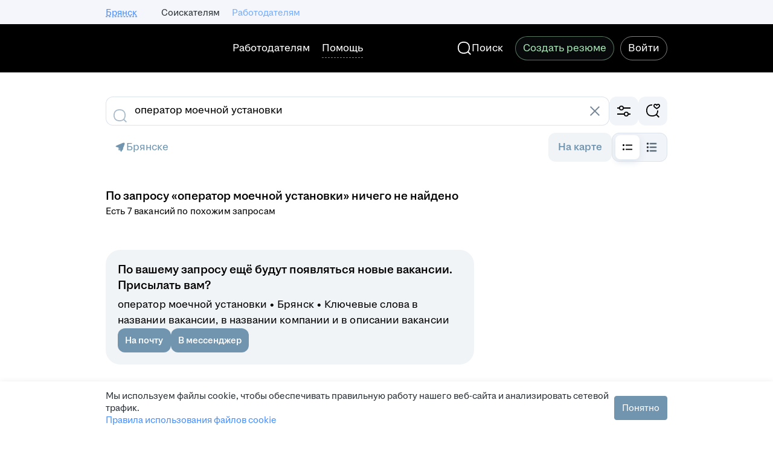

--- FILE ---
content_type: application/javascript; charset=utf-8
request_url: https://zarplata.ru/static/build/5865.04e72cb421908de5.js
body_size: 18298
content:
!function(){try{var e="undefined"!=typeof window?window:"undefined"!=typeof global?global:"undefined"!=typeof self?self:{},t=(new e.Error).stack;t&&(e._sentryDebugIds=e._sentryDebugIds||{},e._sentryDebugIds[t]="910a7bdf-57b2-432d-85aa-4f3a67d9d15a",e._sentryDebugIdIdentifier="sentry-dbid-910a7bdf-57b2-432d-85aa-4f3a67d9d15a")}catch(e){}}();var _sentryModuleMetadataGlobal="undefined"!=typeof window?window:"undefined"!=typeof global?global:"undefined"!=typeof self?self:{};_sentryModuleMetadataGlobal._sentryModuleMetadata=_sentryModuleMetadataGlobal._sentryModuleMetadata||{},_sentryModuleMetadataGlobal._sentryModuleMetadata[(new _sentryModuleMetadataGlobal.Error).stack]=Object.assign({},_sentryModuleMetadataGlobal._sentryModuleMetadata[(new _sentryModuleMetadataGlobal.Error).stack],{"_sentryBundlerPluginAppKey:sentry-js-hh-filter-key":!0});var _global="undefined"!=typeof window?window:"undefined"!=typeof global?global:"undefined"!=typeof self?self:{};_global.SENTRY_RELEASE={id:"720647ef356e91ab21bf93fb366f77cc29dba8aa"},(globalThis.__xhh_LOADABLE_LOADED_CHUNKS__=globalThis.__xhh_LOADABLE_LOADED_CHUNKS__||[]).push([["5865"],{918901:function(e,t,s){s.d(t,{$$:()=>f,l:()=>v,pg:()=>b});var n=s(791663),l=s(501506),a=s(413134),r=s(36074),i=s(49924),o=s(659515),c=s(529319),d=s(730311),u=s(627678),h=s(594948),m=s(389806),x=s(578807),p=s(145342),y=s(642053),j=s(471365);const g=()=>{const e=(0,l.useDispatch)(),{addNotification:t}=(0,o.lm)(),s=(0,c.x)(),{isMobile:n}=(0,r.G)();return{dispatch:e,addNotification:t,abortAndGetUpdatedSignal:s,isMobile:n,employerId:(0,h.v)((({employerInfo:e})=>e.id)),hasChameleon:(0,h.v)((({hasChameleon:e})=>e))}},v=()=>{const e=(0,d.l)(),{dispatch:t,addNotification:s,abortAndGetUpdatedSignal:l,isMobile:r}=g(),i=(0,n.useCallback)((n=>{const i=a.j.stringify({...e,...n}),o=l();t((0,j.Z)({query:i,abortSignal:o,isMobile:r,addNotification:s})).catch(console.error)}),[l,s,t,r,e]);return{setVacanciesByPageNumber:(0,n.useCallback)((e=>{i({[y.Kz.Page]:e})}),[i]),setVacanciesByCriteria:i}},f=()=>{const{dispatch:e,addNotification:t,abortAndGetUpdatedSignal:s,isMobile:l,employerId:r,hasChameleon:o}=g();return{setEmployerVacancyFilter:(0,n.useCallback)(((n={})=>{if(!r)return void i.default.log("out error",new Error("employerId is missing"));const c=a.j.stringify({...n,[y.Kz.ItemsOnPage]:o?x.f:void 0,[y.Kz.CurrentEmployerId]:n[y.Kz.CurrentEmployerId]?n[y.Kz.CurrentEmployerId]:r,getVacancyCount:!0}),d=s();e((0,j.Z)({query:c,abortSignal:d,isMobile:l,addNotification:t})).catch(console.error)}),[s,t,e,r,o,l])}},b=()=>{const e=(0,l.useDispatch)(),{setEmployerVacancyFilter:t}=f(),s=(0,u.C)(),a=(0,h.v)((e=>e.employerVacancyTemplateFilter)),r=(0,h.v)((e=>e.locale.domainAreaId));return{setEmployerVacancyListDefault:(0,n.useCallback)(((n=!0)=>{e((0,m.VS)("")),s(!1),t({...a,[y.Kz.HiddenFilters]:(0,p.p)(a),[y.Kz.Area]:n?[Number(r)]:void 0})}),[e,r,t,a,s])}}},149020:function(e,t,s){s.d(t,{H:()=>r});s(791663);var n=s(567618),l=s(781943),a=s(145162);const r=({children:e,isShrinked:t})=>(0,a.jsx)(n.ColumnsWrapper,{children:(0,a.jsx)(l.Z,{isShrinked:t,children:e})});r.displayName="layouts/BlokoLayouts/DefaultLayout/DefaultLayout"},134902:function(e,t,s){s.d(t,{T:()=>l});s(791663);var n=s(145162);const l=({children:e})=>(0,n.jsx)(n.Fragment,{children:e});l.displayName="layouts/BlokoLayouts/EmptyLayout/EmptyLayout"},708302:function(e,t,s){s.d(t,{Z:()=>S});var n=s(791663),l=s.n(n),a=s(475258),r=s.n(a),i=s(948640),o=s.n(i),c=s(145162);const d=({error:e,noContentPadding:t,noBackground:s})=>({children:n})=>(0,c.jsxs)(o(),{sTop:!0,sBottom:!0,mTop:!0,mBottom:!0,lTop:!0,lBottom:!0,children:[e&&(0,c.jsx)(e,{}),(0,c.jsx)("div",{className:r()("light-page-content",{"light-page-content_no-padding":t,"light-page-content_no-background":s}),children:n})]});d.displayName="BlokoLayouts/LightPageLayout/LightPageLayoutContent/LightPageLayoutContent";var u=s(859716),h=s(105160),m=s(971856),x=s.n(m),p=s(599998),y=s(89396),j=s(846192),g=s(520046);const v={[g.Dc.BY]:"footer.tutby.copyrights",general:"index.footer.menuitem.copyright"},f=({trls:e})=>{const t=(0,y.i)(),s=(0,j.do)(),n=(0,j.$w)(),l=(0,c.jsx)("span",{suppressHydrationWarning:!0,children:(0,u.WU)(e[v[s?g.Dc.BY:"general"]],{"{0}":(new Date).getFullYear().toString()})});return t?(0,c.jsx)("div",{className:"light-page-footer",children:(0,c.jsx)("div",{className:"light-page-footer__copyright",children:(0,c.jsx)(h.x,{style:n?"secondary":"primary",typography:"label-2-regular","data-qa":"copyright",children:l})})}):(0,c.jsx)("div",{className:"light-page-footer",children:(0,c.jsx)("div",{className:"light-page-footer__copyright",children:(0,c.jsx)(x(),{size:m.TextSize.Small,"data-qa":"copyright",children:l})})})};f.displayName="BlokoLayouts/LightPageLayout/LightPageLayoutFooter/LightPageLayoutFooterComponent";const b=(0,p.x)(f);var F=s(980078);const C=({children:e,noContentPadding:t,noBackground:s,error:n})=>{const a=l().useMemo((()=>d({noContentPadding:t,noBackground:s,error:n})),[t,s,n]);return e({header:(0,c.jsx)(F.e,{}),Content:a,footer:(0,c.jsx)(b,{})})};C.displayName="BlokoLayouts/LightPageLayout/index/LightPage";const S=C},182302:function(e,t,s){s.d(t,{Xg:()=>F,rU:()=>v,T$:()=>j,L7:()=>g.Z,HQ:()=>r.H,Tp:()=>i.T});var n=s(791663),l=s(524237),a=s(867728),r=s(149020),i=s(134902),o=s(491606),c=s(567618),d=s.n(c),u=s(231355),h=s(450572),m=s.n(h),x=s(576930),p=s.n(x),y=s(145162);const j=({linkAboveHeader:e,children:t,title:s})=>(0,y.jsxs)(r.H,{children:[(0,y.jsxs)(d(),{xs:"4",s:"8",m:"12",l:"16",children:[e&&(0,y.jsx)(m(),{disableVisited:!0,Element:o.SPALink,to:e.to,children:e.trl}),(0,y.jsx)(u.H1,{children:s}),(0,y.jsx)(p(),{base:4})]}),t]});j.displayName="layouts/BlokoLayouts/HeaderLayout/HeaderLayout";var g=s(708302);const v=({children:e,sidebar:t})=>(0,y.jsxs)(r.H,{children:[(0,y.jsx)(d(),{xs:"4",m:"8",l:"11",container:!0,children:e}),(0,y.jsx)(d(),{xs:"4",m:"4",l:"5",container:!0,children:(0,y.jsx)(t,{})})]});v.displayName="layouts/BlokoLayouts/SideBarLayout/SideBarLayout";var f=s(400514),b=s(324566);const F=({children:e,layout:t=r.H,errorWrapper:s=l.Z,ogTitle:i,description:o,ogDescription:c,canonical:d,rssTitle:u,rssHref:h,removeTitle:m=!1,afterMenuContent:x,breadcrumbsContent:p,useCleanContainer:j,ogUrl:g,ogType:v,ogImage:F,ogImageWidth:C,ogImageHeight:S,ogImageAlt:k,ogImageType:M,ogSiteName:V,twitterImage:N,vkImage:I,hreflangItems:L,articleMeta:w,...T})=>{const{title:_}=T;(0,n.useLayoutEffect)((()=>(0,b.$)({title:_,ogTitle:i,removeTitle:m,description:o,ogDescription:c,canonical:d})),[_,m,o,d,i,c]);const Z=(0,y.jsxs)(y.Fragment,{children:[(0,y.jsxs)(a.yG,{children:[_&&(0,y.jsxs)(y.Fragment,{children:[(0,y.jsx)(a.V1,{children:_}),(0,y.jsx)(a.Vj,{property:"og:title",content:i||_})]}),o&&(0,y.jsx)(a.Hb,{content:o,openGraphContent:c}),d&&(0,y.jsx)(a.H_,{rel:"canonical",href:d}),h&&(_||u)&&(0,y.jsx)(a.H_,{title:u||_,type:"application/rss+xml",rel:"alternate",href:h}),g&&(0,y.jsx)(a.Vj,{property:"og:url",content:g}),V&&(0,y.jsx)(a.Vj,{property:"og:site_name",content:V}),v&&(0,y.jsx)(a.Vj,{property:"og:type",content:v}),F&&(0,y.jsxs)(y.Fragment,{children:[(0,y.jsx)(a.Vj,{property:"og:image",content:F}),k&&(0,y.jsx)(a.Vj,{property:"og:image:alt",content:k}),M&&(0,y.jsx)(a.Vj,{property:"og:image:type",content:M}),C&&(0,y.jsx)(a.Vj,{property:"og:image:width",content:String(C)}),S&&(0,y.jsx)(a.Vj,{property:"og:image:height",content:String(S)})]}),N&&(0,y.jsx)(a.Vj,{property:"twitter:image",content:N}),I&&(0,y.jsx)(a.Vj,{property:"vk:image",content:I}),!(null==L||!L.length)&&(0,y.jsx)(a.aD,{content:L}),!!w&&(0,y.jsxs)(y.Fragment,{children:[w.authorName&&(0,y.jsx)(a.Vj,{property:"article:author",content:w.authorName}),w.sections.map((e=>(0,y.jsx)("meta",{property:"article:section",content:e},e))),w.tags.map((e=>(0,y.jsx)("meta",{property:"article:tag",content:e},e)))]})]}),(0,y.jsx)(t,{...T,children:e})]});return(0,y.jsx)(f.u,{afterMenuContent:x,breadcrumbsContent:p,useCleanContainer:j,children:(0,y.jsx)(s,{children:Z})})};F.displayName="app/layouts/PageLayout/PageLayout"},324566:function(e,t,s){s.d(t,{$:()=>n});const n=({title:e,ogTitle:t,removeTitle:s,description:n,ogDescription:l,canonical:a})=>{const r=[],i=e=>{const t=document.querySelector(e);t&&r.push(t)};(s||e)&&[".HH-PageLayout-Title",".HH-PageLayout-OgTitle"].forEach(i),!e&&t&&i(".HH-PageLayout-OgTitle"),n&&[".HH-PageLayout-Description",".HH-PageLayout-OgDescription"].forEach(i),!n&&l&&i(".HH-PageLayout-OgDescription"),a&&i(".HH-PageLayout-Canonical"),r.forEach((e=>{var t;return null==e||null===(t=e.parentNode)||void 0===t?void 0:t.removeChild(e)}))}},524237:function(e,t,s){s.d(t,{Z:()=>h});var n=s(567618),l=s.n(n),a=s(149020),r=s(867728),i=s(599998),o=s(594948),c=s(145162);const d={"error.400":"error.400.message","error.403":"error.403.message","error.404":"error.404.message","error.500":"error.500.tryagain","error.599":"error.599.tryagain","error.default":"error.500.tryagain"},u=({children:e,trls:t})=>{const s=(0,o.v)((({errorCode:e})=>e));if(s){const e=`error.${s}`,n=t[d[e in d?e:"error.default"]];return(0,c.jsxs)(c.Fragment,{children:[(0,c.jsx)(r.yG,{children:(0,c.jsx)(r.V1,{children:n})}),(0,c.jsx)(a.H,{children:(0,c.jsx)(l(),{xs:"4",s:"8",m:"12",l:"16",children:n})})]})}return(0,c.jsx)(c.Fragment,{children:e})};u.displayName="components/PageErrorWrapper/index/PageErrorWrapper";const h=(0,i.x)(u)},781943:function(e,t,s){s.d(t,{Z:()=>a});var n=s(145162);const l=({children:e,isShrinked:t})=>{const s=t?"row-content_schrinked":"row-content";return(0,n.jsx)("div",{className:s,children:e})};l.displayName="components/RowContent/index/RowContent";const a=l},736247:function(e,t,s){s.d(t,{Z:()=>k});var n=s(791663),l=s(60306),a=s(455696),r=s(859716),i=s(124880),o=s(599998),c=s(325423);const d="search.resume.header.short",u=(0,o.x)((({count:e,trls:t})=>(0,r.WU)(t[d],{"{0}":(0,i.uf)(e,{groupSeparator:c.qD})})));var h=s(246185),m=s(265733),x=s(594948),p=s(89779),y=s(177730);const j="tip--iyYGN2nO7t0mbJos";var g=s(145162);const v=[p.F.Area,p.F.District,p.F.Metro],f={[p.F.Neighbours]:p.F.Area,[p.F.IndustryExperiencePeriod]:p.F.IndustryExperience,[p.F.CompensationMode]:p.F.CompensationPerMode},b=({eventElRef:e,formRef:t,setEventRef:s})=>{const r=(0,n.useContext)(a.B),i=(0,n.useRef)(null),o=(0,n.useRef)(null),{show:c,totalResults:d,filter:p}=(0,x.v)((e=>e.searchClustersTip)),{isVacancySearchType:b,isResumeSearchType:F}=(0,m.f)(),C=(0,n.useMemo)((()=>F&&v.includes(p)),[p,F]);return(0,n.useEffect)((()=>{if(t.current&&i.current&&o.current&&!C&&c){var n;const a=t.current.getBoundingClientRect();let c,d=null==e||null===(n=e.current)||void 0===n?void 0:n.getBoundingClientRect();if(!d||0===d.top){if(p){var l;const e=f[p]||p;c=null===(l=r.current)||void 0===l?void 0:l[e]}d=(c||o.current).getBoundingClientRect()}i.current.style.top=d.top-a.top+"px",i.current.style.height=`${c?20:d.height}px`,c&&s(i.current),(0,y.P)(i.current)||i.current.scrollIntoView({block:"center"})}}),[C,e,p,r,t,s,c]),(0,g.jsxs)(g.Fragment,{children:[(0,g.jsx)(l.u,{placement:"right-center",visible:c&&!C,activatorRef:i,children:(0,g.jsx)("div",{"data-qa":"search-filters-tooltip",children:b?(0,g.jsx)(h.B,{count:d}):(0,g.jsx)(u,{count:d})})}),(0,g.jsx)("div",{ref:i,className:j}),(0,g.jsx)("div",{ref:o})]})};b.displayName="Filters/FilterTip/index/FilterTip";const F=b,C="form--zMgm3TSvi8E5jA2R",S=({children:e})=>{const t=(0,n.useRef)(null),s=(0,n.useRef)(null),l=(0,n.useCallback)((e=>s.current=e),[s]);return(0,g.jsx)("aside",{ref:t,className:C,"data-qa":"serp__criterias",onClick:e=>l(e.target),children:(0,g.jsxs)(a.Z,{children:[(0,g.jsx)(F,{formRef:t,eventElRef:s,setEventRef:l}),e]})})};S.displayName="Filters/Form/index/FiltersForm";const k=S},474373:function(e,t,s){s.d(t,{Z:()=>r});var n=s(36074),l=s(145162);const a=({mobileView:e,children:t})=>{const{isMobile:s}=(0,n.G)();return(0,l.jsx)(l.Fragment,{children:s?e:t})};a.displayName="Filters/MobileViewControl/index/MobileViewControl";const r=a},25859:function(e,t,s){s.d(t,{Z:()=>p});var n=s(491606),l=s(842953),a=s(922366),r=s(918901),i=s(474373),o=s(424949),c=s(599998),d=s(265733),u=s(594948),h=s(145162);const m="novafilters.reset",x=({trls:e})=>{const{isEmployerViewPage:t}=(0,d.f)(),s=(0,u.v)((e=>e.vacancySearchResult.totalUsedFilters)),c=(0,u.v)((e=>e.employerVacancySearch.totalUsedFilters)),x=(0,u.v)((e=>e.resumeSearchResult.totalUsedFilters)),p=s||x||c||0,{setEmployerVacancyListDefault:y}=(0,r.pg)(),j=(0,o.g)(),g={style:"neutral",typography:"label-2-regular",disabled:!p,children:e[m]};return(0,h.jsx)(i.Z,{children:t?(0,h.jsx)(l.r,{...g,Element:"button",onClick:()=>y(!1)}):(0,h.jsxs)(h.Fragment,{children:[(0,h.jsx)(l.r,{...g,Element:n.SPALink,to:j}),(0,h.jsx)(a.X,{default:32})]})})};x.displayName="Filters/ResetAll/index/ResetAll";const p=(0,c.x)(x)},478501:function(e,t,s){s.d(t,{Z:()=>a});var n=s(145162);const l=({color:e,containerSize:t=24})=>(0,n.jsx)("svg",{width:t,height:t,viewBox:`0 0 ${t} ${t}`,fill:"none",xmlns:"http://www.w3.org/2000/svg",children:(0,n.jsx)("rect",{x:t/2-3,y:t/2-8,width:6,height:16,rx:3,fill:e})});l.displayName="Metro/LineIcon/index/MetroLineIcon";const a=l},929101:function(e,t,s){s.d(t,{Z:()=>Il});var n=s(736247),l=s(25859),a=s(303590),r=s(791663),i=s(842953),o=s(614034),c=s(473994),d=s(242747),u=s(198896),h=s(689041),m=s(474373),x=s(484584),p=s(13298),y=s(573616),j=s(550829),g=s(681287),v=s(599998),f=s(37447),b=s(325423),F=s(412303),C=s(372331),S=s(922366),k=s(287099),M=s(145162);const V=({allItems:e,selectedItems:t,onChange:s,scrollable:n=!0,dataProvider:l,placeholder:a,filterName:i})=>{const[o,u]=(0,r.useState)(""),[h,m]=(0,r.useState)([]),[x,p]=(0,r.useState)(!1),y=(0,r.useRef)(null),j=(0,r.useMemo)((()=>(0,F.D)((async e=>{let t;try{t=await l(e.trim().toUpperCase())}catch(e){return void console.error(e)}t.items&&(m(t.items.map((e=>({...e,id:e.id||""})))),p(e.length>0),y.current&&(y.current.scrollTop=0))}),400)),[l]),g=(0,r.useCallback)((e=>{u(e),j(e)}),[j]);return(0,M.jsxs)(M.Fragment,{children:[(0,M.jsx)(C.I,{clearable:!0,onChange:g,value:o,placeholder:a}),(0,M.jsx)(S.X,{default:12}),(0,M.jsxs)(d.Z,{scrollable:n,ref:y,children:[!x&&Object.entries(e).map((([e,n])=>(0,M.jsxs)(r.Fragment,{children:[(0,M.jsx)(k.Z,{header:!0,children:e}),n.map((e=>(0,M.jsx)(c.Z,{item:e,name:i,onChange:s,checked:t.includes(Number(e.id))},e.id)))]},e))),x&&h.map((({id:e,text:n})=>(0,M.jsx)(c.Z,{item:{title:n,id:e,count:0},name:i,onChange:s,checked:t.includes(Number(e))},e)))]})]})};V.displayName="FilterWithAdditionalList/AdditionalList/index/AdditionalList";const N=V;var I=s(750128),L=s(566456),w=s(261410);const T=({name:e,options:t,onClear:s})=>0===t.length?null:(0,M.jsx)(L.T,{scrollable:!0,noWrap:!0,children:t.map((({id:t,title:n,addon:l})=>(0,M.jsx)(w.X,{id:t,value:t,"data-qa":`serp__novafilter-xs-${e}-${t}`,name:e,onDelete:()=>s(t),addon:l,children:n},`${e}_${t}`)))});T.displayName="Filters/FilterChips/index/ChipsList";const _=T;var Z=s(838244),P=s(626462),D=s(84549),E=s(52341);const A="checkbox--R_mnNERtPUqpN8pP",R=({item:{title:e,id:t},name:s,checked:n,indeterminate:l,onChange:a,left:r})=>(0,M.jsx)(Z.g,{flexible:!0,type:"checkbox",checked:n||l,padding:16,borderRadius:12,onChange:()=>a(t),children:(0,M.jsx)(P.b,{left:r,right:(0,M.jsx)("div",{className:A,children:(0,M.jsx)(D.X,{name:s,value:t,checked:n,indeterminate:l,dataQaCheckbox:`serp__novafilter-${s}-${t}`,readOnly:!0})}),children:(0,M.jsx)(E.j,{"data-qa":"serp__novafilter-item-text",children:e})})});R.displayName="Filters/FilterMobileListItem/index/MobileListItem";const B=R;var O=s(707009),W=s(674070),X=s(454386),$=s(233331),H=s(437955),q=s(441226),z=s(118450);const Q="novaModal.save",K="search.clusters.input.placeholder",U=({title:e,searchQuery:t,showModal:s,onSave:n,onClose:l,onChangeSearchQuery:a,showBack:r,onBack:i,additionalOptions:o,trls:c,children:d,inputDataQa:u,containerDataQa:h})=>(0,M.jsx)(X.R,{visible:s,header:(0,M.jsx)($.v,{title:e,showDivider:"always",left:r?(0,M.jsx)(W.ee,{onClick:i}):void 0,right:(0,M.jsx)(W.Cs7,{onClick:r?l:i}),options:(0,M.jsxs)(M.Fragment,{children:[(0,M.jsx)(H.M,{value:t,placeholder:c[K],onChange:a,"data-qa":u}),o]})}),footer:(0,M.jsx)(q.W,{children:(0,M.jsx)(z.z,{mode:"primary",style:"accent",onClick:n||l,children:c[Q]})}),onClose:l,height:"full-screen","data-qa":h,children:d});U.displayName="Filters/FilterBottomSheet/index/FilterBottomSheet";const G=(0,v.x)(U),Y=({setShowModal:e,title:t,titleModal:s,add:n,selected:l,content:a,activatorDataQa:r,containerDataQa:o,inputDataQa:c,customBottomSpacing:d,...u})=>(0,M.jsxs)(M.Fragment,{children:[(0,M.jsx)(O.l,{children:t}),(0,M.jsx)(S.X,{default:12}),l,(0,M.jsx)(S.X,{default:12}),(0,M.jsx)(i.r,{iconLeft:(0,M.jsx)(W.xAJ,{}),Element:"button","data-qa":r,onClick:()=>e(!0),children:n}),(0,M.jsx)(S.X,{default:d||24}),(0,M.jsx)(G,{title:s,inputDataQa:c,containerDataQa:o,...u,children:a})]});Y.displayName="Filters/MobileFilterWithActivator/index/MobileFilterWithActivator";const J=Y,ee=({filterName:e,dataProvider:t,title:s,add:n,customBottomSpacing:l,onChange:a})=>{const{groups:i,selectedValues:o}=(0,y.vS)(e)||f.kT,[c,d]=(0,r.useState)(Object.values(i));(0,r.useEffect)((()=>d(Object.values(i))),[i]);const[u,h]=(0,r.useState)(!1),[m,x]=(0,r.useState)(""),[p,j]=(0,r.useState)(!1),[v,b]=(0,r.useState)([]),[C,S]=(0,r.useState)(o);(0,r.useEffect)((()=>S(o)),[o]);const k=(0,r.useMemo)((()=>c.filter((({id:e})=>o.includes(Number(e))))),[c,o]),V=(0,r.useCallback)((e=>{S((0,g.F)(Number(e),C));if(c.some((({id:t})=>t===e)))return;const t=v.find((({id:t})=>t===e));t&&d(c.concat({...t,count:0,order:0}))}),[C,S,c,v]),N=(0,r.useMemo)((()=>(0,F.D)((async e=>{let s={items:[]};try{s=await t(e.trim().toUpperCase())}catch(e){console.error(e)}finally{s.items&&(b(s.items.map((e=>({title:e.text,id:e.id||""})))),j(e.length>0))}}),400)),[t]),L=(0,r.useCallback)((e=>{x(e),N(e)}),[N]),w=(0,r.useCallback)((()=>{S(o),h(!1),x(""),j(!1)}),[o]);return(0,M.jsx)(M.Fragment,{children:(0,M.jsx)(J,{title:s,titleModal:s,add:n,showModal:u,setShowModal:h,selected:(0,M.jsx)(_,{name:e,options:k,onClear:e=>{a(o.filter((t=>Number(e)!==t)))}}),onChangeSearchQuery:L,searchQuery:m,onBack:w,onClose:w,onSave:()=>{a(C),h(!1),x(""),j(!1)},content:(0,M.jsxs)(I.z,{default:12,children:[!p&&u&&c.map((t=>(0,M.jsx)(B,{name:e,item:t,onChange:V,checked:C.includes(Number(t.id))},t.id))),p&&v.map((({id:t,title:s})=>(0,M.jsx)(B,{name:e,item:{title:s,id:t,count:0,order:0},onChange:V,checked:C.includes(Number(t))},t)))]}),containerDataQa:`novafilters-mobile-container-${e}`,activatorDataQa:`novafilters-mobile-add-${e}s`,inputDataQa:`novafilters-mobile-${e}-input`,customBottomSpacing:l})})};ee.displayName="FilterWithAdditionalList/MobileList/index/MobileList";const te=ee;var se=s(413134),ne=s(730311),le=s(265733),ae=s(594948),re=s(255717);const ie=e=>{const[t,s]=(0,r.useState)(null),[n,l]=(0,r.useState)(!1),[a,i]=(0,r.useState)(!1),{searchType:o}=(0,le.f)(),c=(0,ae.v)((e=>e.router.location)),d=(0,ne.l)(),u=(0,ae.v)((e=>e.lastUpdatedSearchCluster));(0,r.useEffect)((()=>{u!==e&&(s(null),i(!1))}),[e,u]);return{showAdditionalList:a,toggleShowAdditionalList:(0,r.useCallback)((async()=>{if(!n)if(t)i((e=>!e));else{l(!0);try{const t=await(async(e,t,s,n)=>{const l=se.j.stringify(s),a=(0,se.j)(`${t.pathname}?${l}`);return a.params={...a.params,searchType:e,filterName:n},re._i.get(`/shards/search_additional_list${a.search}`)})(o,c,d,e);s(t),i(!0)}catch(e){s(null),i(!1),console.error(e)}finally{l(!1)}}}),[n,t,o,c,d,e]),isLoading:n,list:t}},oe=[],ce="novafilters.additionalList.hide",de="novafilters.additionalList.show",ue=({filterName:e,dataProvider:t,title:s,placeholder:n,add:l,customBottomMobileSpacing:a,activatorRef:v,trls:F})=>{const C=(0,x.C)(e),S=(0,y.vS)(e)||f.kT,{groups:k,selectedValues:V}=S,I=(0,y.CW)(e)||oe,{items:L,breakpoint:w}=(0,p.ni)(k,V.length,I,!1),{isLoading:T,list:_,showAdditionalList:Z,toggleShowAdditionalList:P}=ie(e),D=(0,r.useCallback)((e=>{C((0,g.F)(Number(e),V))}),[C,V]);return(0,j.p)(S)?(0,M.jsx)(m.Z,{mobileView:(0,M.jsx)(te,{filterName:e,dataProvider:t,title:s,add:l,customBottomSpacing:a,onChange:C}),children:(0,M.jsxs)(u.Z,{filterKey:e,title:s,titleRef:v,children:[Z?(0,M.jsx)(N,{allItems:_,selectedItems:V,onChange:D,placeholder:n,dataProvider:t,filterName:e}):(0,M.jsx)(d.Z,{children:L.map(((t,s)=>s<w&&(0,M.jsx)(c.Z,{item:t,name:e,onChange:D,checked:V.includes(Number(t.id))},t.id)))}),Object.keys(k).length>0&&(0,M.jsxs)(h.Z,{expanded:Z,children:[(0,M.jsx)(i.r,{Element:"button",onClick:P,inline:!0,children:F[Z?ce:de]}),b.qD,T&&(0,M.jsx)(o.a,{})]})]})}):null};ue.displayName="Filters/FilterWithAdditionalList/index/FilterWithAdditionalList";const he=(0,v.x)(ue);var me=s(570633),xe=s(89779),pe=s(380684);const ye="searchvacancy.clusters.region",je="novafilters.area.search",ge="vacancySearch.area.add",ve=({trls:e})=>{const t=(0,me.x)(!0);return(0,M.jsx)(pe.w,{render:({activatorRef:s})=>(0,M.jsx)(he,{activatorRef:s,filterName:xe.F.Area,dataProvider:t,title:e[ye],placeholder:e[je],placeholderMobile:e[ye],add:e[ge],customBottomMobileSpacing:12})})};ve.displayName="Filters/Area/index/Area";const fe=(0,v.x)(ve);var be=s(36074),Fe=s(953725);const Ce="searchvacancy.clusters.region",Se="vacancySearch.drawArea.areaOnMap",ke=({trls:e})=>{const{isMobile:t}=(0,be.G)(),s=(0,Fe.Y)();return t?(0,M.jsxs)(M.Fragment,{children:[(0,M.jsx)(O.l,{children:e[Ce]}),(0,M.jsx)(S.X,{default:12}),(0,M.jsx)(L.T,{scrollable:!0,noWrap:!0,children:(0,M.jsx)(w.X,{deleteOnly:!0,onDelete:s,children:e[Se]})}),(0,M.jsx)(S.X,{default:32})]}):null};ke.displayName="Filters/AreaOnMap/index/AreaOnMap";const Me=(0,v.x)(ke);var Ve=s(853885);const Ne=({title:e,value:t,onDelete:s})=>(0,M.jsxs)(M.Fragment,{children:[(0,M.jsx)(O.l,{children:e}),(0,M.jsx)(S.X,{default:12}),(0,M.jsx)(w.X,{onDelete:s,children:t}),(0,M.jsx)(S.X,{default:24})]});Ne.displayName="FilterChips/Item/index/ChipsItem";const Ie=Ne,Le=e=>{const{groups:t,selectedValues:s}=e;return s.filter((e=>t[e])).map((e=>t[e].title)).join(", ")},we="searchvacancy.clusters.company",Te=({trls:e})=>{const t=(0,y.vS)(xe.F.Company),s=(0,x.C)(xe.F.Company);return t&&(0,j.p)(t)?(0,M.jsx)(m.Z,{mobileView:(0,M.jsx)(Ie,{title:e[we],value:Le(t),onDelete:()=>s([])}),children:(0,M.jsx)(u.Z,{filterKey:xe.F.Company,title:e[we],children:(0,M.jsx)(Ve.Z,{name:xe.F.Company})})}):null};Te.displayName="Filters/Company/index/Company";const _e=(0,v.x)(Te);var Ze=s(935192),Pe=s(424107),De=s(639494),Ee=s(909166),Ae=s(449475),Re=s(105160),Be=s(820408),Oe=s(759801);const We="switch--HwTFkoAcHVsKyiR7",Xe=({title:e,checked:t,onClick:s,dataQa:n="",withoutSpacing:l})=>(0,M.jsxs)(M.Fragment,{children:[(0,M.jsxs)("div",{className:We,children:[(0,M.jsx)(Re.x,{children:e}),(0,M.jsx)(Be.V,{default:12}),(0,M.jsx)("div",{children:(0,M.jsx)(Oe.r,{onClick:s,checked:t,"data-qa":n})})]}),!l&&(0,M.jsx)(S.X,{default:32})]});Xe.displayName="Filters/FilterSwitchItem/index/SwitchItem";const $e=Xe,He=[],qe=({label:e})=>{const t=(0,y.vS)(xe.F.Label),s=null==t?void 0:t.groups[e],n=(null==t?void 0:t.selectedValues)||He,l=(0,r.useMemo)((()=>n.includes(e)),[n,e]),a=(0,x.C)(xe.F.Label),i=(0,r.useCallback)((()=>a((0,g.F)(e,n))),[a,n,e]);return s?(0,M.jsx)(m.Z,{mobileView:(0,M.jsx)($e,{title:s.title,checked:l,onClick:i,dataQa:`serp__novafilter-${xe.F.Label}-${s.id}`,withoutSpacing:!0}),children:(0,M.jsx)(Ae.Z,{left:(0,M.jsx)(D.X,{name:e,value:s.id,dataQaCheckbox:`serp__novafilter-${xe.F.Label}-${s.id}`,onChange:i,checked:l}),title:s.title,disabled:s.disabled,count:s.count})}):null};qe.displayName="Filters/CustomLabel/index/CustomLabel";var ze=s(758898),Qe=s(964819),Ke=s(454872),Ue=s(811283),Ge=s(183403),Ye=s(482336);let Je=function(e){return e.Checkbox="checkbox",e.Radio="radio",e}({});const et=({name:e,options:t,selected:s,onChange:n,selectType:l=Je.Checkbox,resetChipProps:a})=>{const[i,o]=(0,r.useState)([...s]),c=(0,r.useCallback)((e=>{const t=e.target.value;if(i.includes(t)){if(l===Je.Radio)return;const e=i.filter((e=>e!==t));o(e),n(e)}else{if(l===Je.Radio)return o([t]),void n([t]);const e=[...i,t];o(e),n(e)}}),[n,l,i]),d=(0,r.useCallback)((()=>{o([]),n([])}),[n]);return(0,M.jsxs)(L.T,{scrollable:!0,noWrap:!0,children:[(()=>{if(!a)return null;const{id:t,title:s}=a;return(0,M.jsx)(Ye.q,{type:l,"data-qa":`serp__novafilter-xs-${e}-${t}`,name:e,onChange:d,checked:!i.length,value:t,id:t,children:s})})(),t.map((({id:t,title:s})=>(0,M.jsx)(Ye.q,{type:l,"data-qa":`serp__novafilter-xs-${e}-${t}`,name:e,onChange:c,checked:i.includes(t),value:t,id:t,children:s},`${e}_${t}`)))]})};et.displayName="FilterChips/Select/index/ChipsSelect";const tt=et,st=()=>{const e=(0,Ge.M)(),t=(0,Ee.J)(),s=(0,ae.v)((e=>e.currencies.list)),n=(0,r.useMemo)((()=>s.map((({code:e})=>({id:e,title:(0,M.jsx)(Ue.Z,{value:e,fullLabel:!0,capitalizeFirstLetter:!0})})))),[s]);return(0,M.jsx)(tt,{name:"search_currency",selected:[t],"data-qa":"serp-settings__search-currency",options:n,selectType:Je.Radio,onChange:t=>{e(t[0])}})};st.displayName="Compensation/MobileCurrency/index/MobileCurrency";var nt=s(261028),lt=s(590863);const at="select--WCwABBbQTmwL7OEU",rt="searchVacancy.compensation.modeSelect.label",it=({groups:e,selectedValue:t,trls:s})=>{const n=(0,x.C)(xe.F.CompensationMode),l=(0,r.useMemo)((()=>e?Object.values(e).map((({id:e,title:t})=>({value:e,text:t}))):[]),[e]),a=(0,nt.oQ)(l),i=(0,r.useMemo)((()=>{if(t)return(0,nt.j_)(t,l)}),[l,t]);return(0,M.jsx)("div",{className:at,children:(0,M.jsx)(lt.P,{type:"radio",value:i,name:xe.F.CompensationMode,dataProvider:a,onChange:({value:e})=>{n(e)},headerTitle:s[rt],triggerProps:{size:"medium",label:s[rt],stretched:!0},bottomSheetHeight:"content"})})};it.displayName="Compensation/ModeSelect/index/ModeSelectComponent";const ot=(0,v.x)(it);var ct=s(501506),dt=s(55873),ut=s(676432),ht=s(283830);const mt=(0,dt.makeSetStoreField)("criteriaCurrencyCode"),xt="searchVacancy.compensation.title",pt=({trls:e})=>{const t=(0,y.vS)(xe.F.Label),s=null==t?void 0:t.groups[ze.bp.WithSalary],n=(0,y.vS)(xe.F.CompensationMode),{selectedValues:l,groups:a}=n||f.Zk,{selectedValues:i,groups:o}=(0,y.vS)(xe.F.CompensationPerMode)||f.Zk,c=(0,Ee.J)(),d=(0,x.C)(xe.F.CompensationPerMode),h=(()=>{var e;const t=(0,ae.v)((e=>e.currencies.default)),s=null===(e=(0,y.vS)(xe.F.Label))||void 0===e?void 0:e.selectedValues,n=(0,ht.bi)(),l=(0,ct.useDispatch)(),a=(0,r.useMemo)((()=>(null==s?void 0:s.filter((e=>e!==ze.bp.WithSalary)))||[]),[s]);return(0,r.useCallback)((()=>{l([(0,f.vV)({filter:xe.F.CompensationPerMode,data:null}),(0,f.vV)({filter:xe.F.CompensationMode,data:null}),(0,f.vV)({filter:xe.F.Label,data:a}),mt(t)]),n({mode:ut.O.ApplyFilters})}),[n,l,a,t])})(),p=(()=>{var e,t,s;const n=null===(e=(0,y.vS)(xe.F.CompensationPerMode))||void 0===e?void 0:e.selectedValues,l=null===(t=(0,y.vS)(xe.F.CompensationMode))||void 0===t?void 0:t.selectedValues,a=null===(s=(0,y.vS)(xe.F.Label))||void 0===s?void 0:s.selectedValues,r=(0,Ee.J)(),i=(0,ae.v)((e=>e.currencies.default));return!(n||l||null!=a&&a.includes(ze.bp.WithSalary)||r!==i)})(),{isM:j}=(0,be.G)();if(!n)return null;const g=j?I.z:Ze.q;return(0,M.jsxs)(M.Fragment,{children:[(0,M.jsx)(m.Z,{mobileView:(0,M.jsxs)(I.z,{default:12,children:[(0,M.jsx)(O.l,{children:e[xt]}),(0,M.jsx)(Ke.e,{compensation:i,currency:c,applyFilter:d,dataQa:"novafilters-mobile-custom-compensation"}),(0,M.jsx)(ot,{groups:a,selectedValue:l}),(0,M.jsx)(st,{})]}),children:(0,M.jsx)(u.Z,{filterKey:xe.F.CompensationPerMode,title:e[xt],titleSideElement:(0,M.jsx)(De.Z,{onReset:h,name:xe.F.CompensationPerMode,disabled:p}),withoutSpacing:!0,children:(0,M.jsxs)(I.z,{default:12,children:[(0,M.jsx)(Qe.$,{groups:o,selectedValue:i,currency:c,applyFilter:d}),(0,M.jsx)(Ke.e,{compensation:i,currency:c,applyFilter:d,dataQa:"novafilters-custom-compensation"}),(0,M.jsxs)(g,{default:12,children:[(0,M.jsx)(ot,{groups:a,selectedValue:l}),(0,M.jsx)(Pe.Z,{onCurrencySelectorChange:()=>d(null),dropWidthEqualToActivator:j,withTrigger:!0})]})]})})}),!!s&&(0,M.jsxs)(M.Fragment,{children:[(0,M.jsx)(S.X,{default:32,gteM:12}),(0,M.jsx)(qe,{label:ze.bp.WithSalary})]}),(0,M.jsx)(S.X,{default:32,gteM:12})]})};pt.displayName="Filters/Compensation/index/CompensationComponent";const yt=(0,v.x)(pt);var jt=s(475258),gt=s.n(jt),vt=s(908298),ft=s(136361);const bt="trigger-value--e128EzGLiNYWG3Qt",Ft="searchVacancy.select.label",Ct="searchVacancy.select.apply",St="searchVacancy.select.reset",kt="searchVacancy.select.postfix",Mt=({name:e,selectedValues:t,items:s,onChange:n,triggerWithoutLowerCase:l,trls:a})=>{const[i,o]=(0,r.useState)(0),c=(0,r.useRef)(!!t.length);(0,r.useEffect)((()=>{c.current=!!t.length}),[t]),(0,r.useEffect)((()=>{o((e=>e+1))}),[s]);const d=(0,r.useMemo)((()=>s?s.map((({id:e,title:t,disabled:s,count:n})=>({value:e,text:t,disabled:s,count:n}))):[]),[s]),u=(0,r.useCallback)(((e,t)=>(0,M.jsxs)("span",{className:gt()({[bt]:0!==t&&!l}),children:[0!==t&&", ",e]})),[l]),h=(0,r.useCallback)((({input:e,data:t})=>(0,M.jsx)(P.b,{disabled:t.disabled,Element:"div",align:"top",left:e,right:t.count?(0,M.jsx)(vt.O,{hideIcon:!0,children:t.count}):void 0,children:(0,M.jsx)(E.j,{maxLines:1,children:t.text})})),[]),m=(0,nt.oQ)(d),x=(0,r.useMemo)((()=>(0,nt.j_)(t,d)),[d,t]);return(0,M.jsx)(lt.P,{multiple:!0,type:"checkbox",value:x,name:e,dataProvider:m,onChange:e=>n(e.map((({value:e})=>e))),onSelectOption:e=>c.current=!!e.length,headerTitle:a[Ft],triggerProps:{size:"medium",label:a[Ft],stretched:!0,showPostfix:!0,trls:{postfix:a[kt]},renderFormattedValue:u,"data-qa":`filter-select-trigger-${e}`},applyChangesButton:(0,M.jsx)(z.z,{mode:"primary",style:"accent",children:a[Ct]}),clearButton:(0,M.jsx)(z.z,{mode:"secondary",style:"accent",children:a[St]}),renderDesktopItem:h,maxHeight:415,onDropClose:()=>{c.current=!!t.length},renderContentBefore:({clearSelectedValuesAndClose:e})=>(0,M.jsxs)(M.Fragment,{children:[(0,M.jsx)(ft.Z,{borderWidth:"default",stretched:!0,hoverStyle:"secondary",padding:16,borderRadius:16,onClick:()=>{e(),c.current=!1},disabled:!c.current,children:(0,M.jsx)(P.b,{align:"center",left:(0,M.jsx)(W.Cs7,{}),children:(0,M.jsx)(E.j,{children:a[St]})})}),(0,M.jsx)(S.X,{default:16})]})},i)};Mt.displayName="Filters/FilterSelect/index/FilterSelect";const Vt=(0,v.x)(Mt);var Nt=s(566744);const It=[],Lt="searchVacancy.compensationFrequency.title",wt=({trls:e})=>{const{groups:t,selectedValues:s}=(0,y.vS)(xe.F.CompensationFrequency)||f.kT,n=(0,y.CW)(xe.F.CompensationFrequency)||It,{items:l}=(0,p.ni)(t,s.length,n),a=(0,x.C)(xe.F.CompensationFrequency);return(0,Nt.H1)(t,s)?(0,M.jsx)(M.Fragment,{children:(0,M.jsx)(m.Z,{mobileView:(0,M.jsxs)(M.Fragment,{children:[(0,M.jsx)(O.l,{children:e[Lt]}),(0,M.jsx)(S.X,{default:12}),(0,M.jsx)(tt,{name:xe.F.CompensationFrequency,selected:s,options:Object.values(t),selectType:Je.Checkbox,onChange:e=>{a(e)}}),(0,M.jsx)(S.X,{default:32})]}),children:(0,M.jsx)(u.Z,{title:e[Lt],filterKey:xe.F.CompensationFrequency,children:(0,M.jsx)(Vt,{name:xe.F.CompensationFrequency,selectedValues:s,items:l,onChange:e=>{a(e)}})})})}):null};wt.displayName="Filters/CompensationFrequency/index/CompensationFrequency";const Tt=(0,v.x)(wt);var _t=s(727505);const Zt=[],Pt="%QUERY%",Dt=`/autosuggest/multiprefix/v2?q=${Pt}&d=districts_{area}`,Et="clusters.district",At="novafilters.district.search",Rt="vacancySearch.district.add",Bt=({trls:e})=>{const t=(0,y.vS)(xe.F.Area),s=(null==t?void 0:t.selectedValues)||Zt,n=1===s.length?s[0].toString():"",l=(0,r.useMemo)((()=>(0,_t.Z)(Dt.replace("{area}",n),Pt)),[n]);return(0,M.jsx)(he,{filterName:xe.F.District,dataProvider:l,title:e[Et],placeholder:e[At],placeholderMobile:e[Et],add:e[Rt]})};Bt.displayName="Filters/District/index/District";const Ot=(0,v.x)(Bt),Wt=[],Xt="searchVacancy.driverLicenseTypes.title",$t=({trls:e})=>{const{groups:t,selectedValues:s}=(0,y.vS)(xe.F.DriverLicenseTypes)||f.kT,n=(0,y.CW)(xe.F.DriverLicenseTypes)||Wt,{items:l}=(0,p.ni)(t,s.length,n),a=(0,x.C)(xe.F.DriverLicenseTypes);return(0,Nt.H1)(t,s)?(0,M.jsx)(m.Z,{mobileView:(0,M.jsxs)(M.Fragment,{children:[(0,M.jsxs)(I.z,{default:12,children:[(0,M.jsx)(O.l,{children:e[Xt]}),(0,M.jsx)(Vt,{name:xe.F.DriverLicenseTypes,selectedValues:s,items:l,onChange:e=>{a(e)},triggerWithoutLowerCase:!0})]}),(0,M.jsx)(S.X,{default:32})]}),children:(0,M.jsx)(u.Z,{title:e[Xt],children:(0,M.jsx)(Vt,{name:xe.F.DriverLicenseTypes,selectedValues:s,items:l,onChange:e=>{a(e)},triggerWithoutLowerCase:!0})})}):null};$t.displayName="Filters/DriverLicenseTypes/index/DriverLicenseTypes";const Ht=(0,v.x)($t);var qt=s(436681),zt=s(165680),Qt=s(848484),Kt=s(515544),Ut=s(657118);const Gt=({name:e,title:t,withDivider:s=!1})=>{const n=(0,x.C)(e),{groups:l,selectedValues:a}=(0,y.vS)(e)||f.kT,i=(0,r.useMemo)((()=>Object.values((0,Ut.E)(e,l))),[e,l]),o=(0,r.useCallback)((t=>{if(e===xe.F.Label){const{customSelectedValues:e}=(0,Kt.$)(a);n([...e,...t])}else n(t)}),[e,a,n]);return(0,M.jsxs)(M.Fragment,{children:[(0,M.jsx)(O.l,{children:t}),(0,M.jsx)(S.X,{default:12}),(0,M.jsx)(tt,{name:e,selected:(null==a?void 0:a.map(String))||[],options:i,selectType:Je.Checkbox,onChange:o}),s?(0,M.jsx)(Qt.i,{marginTop:12,marginBottom:12}):(0,M.jsx)(S.X,{default:24})]})};Gt.displayName="Filters/MobileFilter/index/MobileFilter";const Yt=Gt,Jt=({title:e,name:t,...s})=>(0,zt.V)(t)?(0,M.jsx)(m.Z,{mobileView:(0,M.jsx)(Yt,{...s,name:t,title:e}),children:(0,M.jsx)(qt.Z,{name:t,title:e,...s})}):null;Jt.displayName="Filters/AdaptiveViewFilter/index/AdaptiveViewFilter";const es=Jt,ts="clusters.educationLevel",ss=({trls:e})=>(0,M.jsx)(es,{title:e[ts],name:xe.F.Education});ss.displayName="Filters/Education/index/Education";const ns=(0,v.x)(ss),ls=()=>{const e=(0,x.C)(xe.F.AcceptTemporary),t=(0,y.vS)(xe.F.AcceptTemporary),{value:s,group:n}={group:Object.values((null==t?void 0:t.groups)||{}).pop(),value:Boolean(null==t?void 0:t.selectedValues)};return n?(0,M.jsx)(m.Z,{mobileView:(0,M.jsx)($e,{title:n.title,checked:s,onClick:()=>e(!s),dataQa:`serp__novafilter-${xe.F.AcceptTemporary}-${n.id}`,withoutSpacing:!0}),children:(0,M.jsx)(Ae.Z,{left:(0,M.jsx)(D.X,{name:xe.F.AcceptTemporary,value:n.id,dataQaCheckbox:`serp__novafilter-${xe.F.AcceptTemporary}-${n.id}`,onChange:()=>e(!s),checked:s}),title:n.title,disabled:n.disabled,count:n.count})}):null};ls.displayName="Filters/AcceptTemporary/index/AcceptTemporary";const as=ls,rs="searchVacancy.employmentForm.title",is=({trls:e})=>{var t;const s=(0,y.vS)(xe.F.AcceptTemporary),n=(0,y.vS)(xe.F.Label),l=null==n||null===(t=n.groups)||void 0===t?void 0:t[ze.bp.Internship],a=Boolean(s)||Boolean(l);return(0,M.jsxs)(M.Fragment,{children:[(0,M.jsx)(m.Z,{mobileView:(0,M.jsx)(Yt,{name:xe.F.EmploymentForm,title:e[rs],withDivider:a}),children:(0,M.jsx)(u.Z,{title:e[rs],withDivider:a,children:(0,M.jsx)(Ve.Z,{name:xe.F.EmploymentForm})})}),a&&(0,M.jsxs)(M.Fragment,{children:[(0,M.jsxs)(I.z,{default:12,gteM:0,children:[(0,M.jsx)(as,{}),(0,M.jsx)(qe,{label:ze.bp.Internship})]}),(0,M.jsx)(S.X,{default:32})]})]})};is.displayName="Filters/EmploymentForm/index/EmploymentForm";const os=(0,v.x)(is);var cs=s(70699),ds=s(574659);const us="clusters.excluded_text",hs="novaFilters.excludedText",ms=({trls:e})=>{var t;const s=(0,x.C)(xe.F.ExcludedText),n=(0,y.vS)(xe.F.ExcludedText),l=(null==n||null===(t=n.selectedValues)||void 0===t?void 0:t[0])||"",[a,i]=(0,r.useState)(l);(0,r.useEffect)((()=>i(l)),[l]);const o=(0,r.useCallback)((e=>i(e)),[]),c=(0,r.useCallback)((()=>l!==a&&s([(0,ds.i3)([a])])),[s,a,l]);return n?(0,M.jsx)(m.Z,{mobileView:(0,M.jsxs)(M.Fragment,{children:[(0,M.jsx)(O.l,{children:e[us]}),(0,M.jsx)(S.X,{default:12}),(0,M.jsx)(C.I,{clearable:!0,value:a,placeholder:e[hs],"data-qa":"novafilters-mobile-excluded-text-input",onChange:o,onBlur:c,onKeyDown:e=>e.code===cs.e.code&&c()}),(0,M.jsx)(S.X,{default:24})]}),children:(0,M.jsx)(u.Z,{filterKey:xe.F.ExcludedText,title:e[us],children:(0,M.jsx)(k.Z,{children:(0,M.jsx)(C.I,{value:a,"data-qa":"novafilters-excluded-text-input",placeholder:e[hs],onChange:o,onBlur:c,onKeyDown:e=>e.code===cs.e.code&&c()})})})}):null};ms.displayName="Filters/ExcludedText/index/ExcludedText";const xs=(0,v.x)(ms);var ps=s(244108),ys=s(642053);const js=[],gs={[ys.Tt]:"vacancySearch.experience.doesNotMatter",title:"searchvacancy.clusters.experience"},vs=({trls:e})=>{const t=(0,x.C)(xe.F.Experience),s=(0,y.vS)(xe.F.Experience),n=s.groups,l=s.selectedValues||js;return(0,M.jsx)(m.Z,{mobileView:(0,M.jsxs)(M.Fragment,{children:[(0,M.jsx)(O.l,{children:e[gs.title]}),(0,M.jsx)(S.X,{default:12}),(0,M.jsx)(tt,{name:xe.F.Experience,selected:l,options:Object.values(n),selectType:Je.Radio,onChange:e=>t(e),resetChipProps:{id:ys.Tt,title:e[gs[ys.Tt]]}}),(0,M.jsx)(S.X,{default:24})]}),children:(0,M.jsxs)(u.Z,{filterKey:xe.F.Experience,title:e[gs.title],children:[(0,M.jsx)(Ae.Z,{left:(0,M.jsx)(ps.Y,{onChange:()=>t([]),checked:!l.length}),title:e[gs[ys.Tt]]}),Object.values(n).map((({id:e,title:s,count:n,disabled:a})=>(0,M.jsx)(Ae.Z,{left:(0,M.jsx)(ps.Y,{value:e,onChange:()=>t([e]),checked:l[0]===e}),title:s,disabled:a,count:n},e)))]})})};vs.displayName="Filters/Experience/index/Experience";const fs=(0,v.x)(vs);var bs=s(706010),Fs=s(26844),Cs=s(166326);const Ss=[],ks="resumeBuilder.industry",Ms="clusters.chooseMore",Vs=({trls:e})=>{const t=(0,ae.v)((e=>e.industriesTree)),s=(0,y.vS)(xe.F.Industry),{groups:n,selectedValues:l}=s||f.kT,{groups:a}=(0,y.vS)(xe.F.SubIndustry)||f.kT,o=(0,y.CW)(xe.F.Industry)||Ss,[c,m]=(0,r.useState)(!1),{items:j,breakpoint:g}=(0,p.ni)(n,l.length,o),v=(0,x.C)(xe.F.Industry),b=(F=l,C=v,e=>{const t=F.some((t=>{const[s]=t.split(".");return s===e&&t.includes(".")})),s=F.filter((t=>{const[s]=t.split(".");return s!==e}));!t&&F.includes(e)||s.push(e),C(s)});var F,C;const S=(0,r.useMemo)((()=>(0,bs.In)(t)),[t]),k=(0,r.useMemo)((()=>(0,Cs.C)({...n,...a})),[n,a]);return s?(0,M.jsxs)(u.Z,{filterKey:xe.F.Industry,title:e[ks],children:[(0,M.jsx)(d.Z,{children:j.map((({title:e,id:t},s)=>{if(s>g-1)return null;const{checked:a,indeterminate:r}=((e,t)=>{const s=t.includes(e);return{checked:s,indeterminate:!s&&t.some((t=>{const[s]=t.split(".");return s===e&&t.includes(".")}))}})(t,l),i=n[t];return(0,M.jsx)(Ae.Z,{left:(0,M.jsx)(D.X,{value:t,onChange:({target:e})=>{b(e.value)},checked:a,indeterminate:r,dataQaCheckbox:"serp__novafilter-item-text"}),title:e,count:null==i?void 0:i.count,disabled:!i},t)}))}),(0,M.jsx)(h.Z,{onClick:()=>m(!0),children:(0,M.jsx)(i.r,{children:e[Ms]})}),(0,M.jsx)(Fs.Y,{title:e[ks],isVisible:c,setVisible:m,collection:S,applyFilter:v,selectedValues:l,counts:k})]}):null};Vs.displayName="IndustryAndSubIndustry/Industry/index/Industry";const Ns=(0,v.x)(Vs);var Is=s(859716),Ls=s(39371);const ws="novaFilters.industryAndSubIndustry.more",Ts=({collection:e,selectedValues:t,onClear:s,trls:n})=>{const l=(0,r.useMemo)((()=>((e,t)=>{if(!e)return[];const s={};return t.forEach((t=>{const[n,l]=t.split("."),a=e.getModel(n);if(a)if(l){if(l){const l=e.getModel(t);if(!l)return;if(!s[n])return void(s[n]={id:a.id,name:a.text,children:[l.text]});s[n].children.push(l.text)}}else{const t=e.getChildren(n);if(!t)return;s[n]={id:a.id,name:a.text,children:t.map((e=>e.text))}}})),Object.values(s)})(e,t)),[e,t]);return 0!==t.length&&e?(0,M.jsx)(M.Fragment,{children:l.map((({id:e,name:t,children:a},i)=>(0,M.jsxs)(r.Fragment,{children:[(0,M.jsxs)(P.b,{align:"top",vertPadding:!0,right:(0,M.jsx)(Ls.a,{icon:W.Cs7,mode:"secondary",onClick:()=>{s(e)}}),children:[(0,M.jsx)(E.j,{children:t}),a.length>0&&(0,M.jsx)(E.j,{type:"subtitle",children:`${a[0]}${a.length>1?` ${(0,Is.WU)(n[ws],{"{0}":a.length-1})}`:""}`})]},e),i!==l.length-1&&(0,M.jsx)(Qt.i,{})]},e)))}):null};Ts.displayName="IndustryAndSubIndustry/SelectedIndustry/index/SelectedIndustry";const _s=(0,v.x)(Ts),Zs="resumeBuilder.industry",Ps="novaFilters.industryAndSubIndustry.add",Ds=({trls:e})=>{const t=(0,ae.v)((e=>e.industriesTree)),s=(0,r.useMemo)((()=>(0,bs.In)(t)),[t]),n=(0,y.vS)(xe.F.Industry),{selectedValues:l}=n||f.kT,a=(0,x.C)(xe.F.Industry),[o,c]=(0,r.useState)(!1),d=(0,r.useCallback)((e=>{const t=l.filter((t=>{const[s]=t.split(".");return s!==e}));a(t)}),[a,l]);return n?(0,M.jsxs)(M.Fragment,{children:[(0,M.jsx)(O.l,{children:e[Zs]}),(0,M.jsx)(S.X,{default:12}),(0,M.jsx)(_s,{selectedValues:l,collection:s,onClear:d}),(0,M.jsx)(S.X,{default:12}),(0,M.jsx)(i.r,{iconLeft:(0,M.jsx)(W.xAJ,{}),Element:"button","data-qa":"novafilters-mobile-add-industries",onClick:()=>c(!0),children:e[Ps]}),(0,M.jsx)(S.X,{default:24}),(0,M.jsx)(Fs.Y,{title:e[Zs],isVisible:o,setVisible:c,collection:s,applyFilter:a,selectedValues:l})]}):null};Ds.displayName="IndustryAndSubIndustry/IndustryMobile/index/IndustryMobile";const Es=(0,v.x)(Ds),As=[],Rs=(e,t,s)=>e<=t-1||s,Bs="clusters.subindustry",Os=({trls:e})=>{const{groups:t,selectedValues:s}=(0,y.vS)(xe.F.SubIndustry)||f.kT,{groups:n}=(0,y.vS)(xe.F.Industry)||f.kT,l=(0,y.CW)(xe.F.SubIndustry)||As,[a,i]=(0,r.useState)(!1),o=Object.values(t).length,c=o-p.dB==1?o:p.dB,m=(0,x.C)(xe.F.Industry),j=(g=t,v="industryId",b=l,(0,r.useMemo)((()=>{const e=Object.values(g).reduce(((e,t)=>(e[t[v]]||(e[t[v]]=[]),e[t[v]].push(t),e)),{}),t={};return Object.keys(e).forEach((s=>{const n=Object.values(e[s]);(0,p._J)(n,b),t[s]=[...n]})),t}),[g,b,v]));var g,v,b;const F=(C=s,k=m,e=>{const[t]=e.split(".");if(C.includes(t)){const s=C.filter((e=>t!==e));return void k([...s,e])}if(!C.includes(e))return void k([...C,e]);const s=C.filter((t=>t!==e));k(s)});var C,k;if(!o)return null;let V=0;return(0,M.jsxs)(u.Z,{filterKey:xe.F.Industry,title:e[Bs],children:[(0,M.jsx)(d.Z,{expanded:a,len:o,children:Object.keys(j).map((e=>{const t=n[e];return Rs(V,c,a)?(0,M.jsxs)(r.Fragment,{children:[t&&(0,M.jsxs)(M.Fragment,{children:[(0,M.jsx)(O.l,{children:t.title}),(0,M.jsx)(S.X,{default:8})]}),Object.values(j[e]).map((({id:e,title:t,count:n})=>Rs(V,c,a)?(V+=1,(0,M.jsx)(Ae.Z,{left:(0,M.jsx)(D.X,{value:e,onChange:({target:e})=>{F(e.value)},checked:s.includes(e),dataQaCheckbox:"serp__novafilter-item-text"}),title:t,count:n},e)):null))]},e):null}))}),o>c&&(0,M.jsx)(h.Z,{length:o-c,expanded:a,onClick:()=>{i(!a)}})]})};Os.displayName="IndustryAndSubIndustry/SubIndustry/index/SubIndustry";const Ws=(0,v.x)(Os),Xs=()=>(0,M.jsxs)(m.Z,{mobileView:(0,M.jsx)(Es,{}),children:[(0,M.jsx)(Ns,{}),(0,M.jsx)(Ws,{})]});Xs.displayName="Filters/IndustryAndSubIndustry/index/IndustryAndSubIndustry";const $s=Xs,Hs="novafilters.exclusion",qs=({trls:e})=>(0,M.jsx)(es,{name:xe.F.Label,title:e[Hs],allItemsVisible:!0});qs.displayName="Filters/Labels/index/Labels";const zs=(0,v.x)(qs);var Qs=s(362191),Ks=s(478501);const Us=({color:e,containerSize:t=24})=>(0,M.jsx)("svg",{width:t,height:t,viewBox:`0 0 ${t} ${t}`,fill:"none",xmlns:"http://www.w3.org/2000/svg",children:(0,M.jsx)("circle",{cx:t/2,cy:t/2,r:5,fill:e})});Us.displayName="Metro/PointIcon/index/MetroPointIcon";const Gs=Us;var Ys=s(349268);const Js="%QUERY%",en=()=>{const[e,t]=(0,r.useState)([]),[s,n]=(0,r.useState)(!1),l=(()=>{var e;const t=(0,ae.v)((e=>e.langs))[0],s=null===(e=(0,ae.v)((e=>e.searchClusters[xe.F.Area])))||void 0===e?void 0:e.selectedValues[0],n=(0,Ys.updateUrl)("/autosuggest/multiprefix/v2",{d:`metro_${t}_${s}`});return(0,r.useMemo)((()=>(0,_t.Z)(`${n}&q=${Js}`,Js)),[n])})(),a=(0,r.useMemo)((()=>(0,F.D)((async(e,a)=>{let r;try{r=await l(e.trim().toUpperCase())}catch(e){return void console.error(e)}if(!r.items)return;const i=r.items.map((({text:e,id:t,color:s})=>({id:t,color:s,title:e,type:t.includes(".")?Qs.I.Station:Qs.I.Line,count:0})));t(i),n(e.length>0),a&&a(s)}),400)),[l,s]);return{isSearchMetroEnabled:s,searchMetroList:e,searchMetroDebounced:a}},tn=(e,t)=>e.title>t.title?1:t.title>e.title?-1:0,sn={add:"vacancySearch.metro.add",title:"searchvacancy.clusters.metro",inputPlaceholder:"search.clusters.input.placeholder",[Qs.I.Line]:"vacancySearch.metro.lines",[Qs.I.Station]:"vacancySearch.metro.stations"},nn=({trls:e})=>{const t=(0,x.C)(xe.F.Metro),{groups:s,selectedValues:n}=(0,y.vS)(xe.F.Metro)||f.kT,[l,a]=(0,r.useState)([]),[i,o]=(0,r.useState)([]),[c,d]=(0,r.useState)(Qs.I.Station),[u,h]=(0,r.useState)(!1),[m,p]=(0,r.useState)("");(0,r.useEffect)((()=>{const e=(e=>Object.values(e).sort(tn))(s);a(e),o(e.filter((({type:e})=>e===Qs.I.Station)))}),[s]);const j=(0,r.useMemo)((()=>l.filter((({id:e})=>n.includes(e))).map((({id:e,title:t,type:s,color:n})=>({id:e,title:t,addon:(0,M.jsxs)(M.Fragment,{children:[s===Qs.I.Station&&(0,M.jsx)(Gs,{color:n}),s===Qs.I.Line&&(0,M.jsx)(Ks.Z,{color:n})]})})))),[l,n]),g=(0,r.useCallback)((e=>t(n.filter((t=>t!==e)))),[t,n]),{isSearchMetroEnabled:v,searchMetroList:b,searchMetroDebounced:F}=en(),C=(0,r.useCallback)(((e,s)=>{let r=[...n];const i=r.indexOf(e);if(-1!==i)r.splice(i,1);else{if(s.type===Qs.I.Line&&(r=r.filter((e=>e.split(".")[0]!==s.lineId))),s.type===Qs.I.Station){const[t]=e.split(".");r=r.filter((e=>e!==t))}r.push(e)}t(r);if(l.filter((({id:t})=>t===e)).length>0)return;const c=b.find((({id:t})=>t===e));if(c){const e=[c,...l].sort(tn);a(e),o(e.filter((({type:e})=>e===Qs.I.Station)))}}),[t,l,b,n]),k=(0,r.useCallback)((e=>o(l.filter((({type:t})=>t===e)))),[l]),V=(0,r.useCallback)((e=>{p(e),F(e)}),[F]),N=(0,r.useCallback)((()=>{h(!1),V(""),d(Qs.I.Station),k(Qs.I.Station)}),[V,k]);return(0,M.jsx)(J,{title:e[sn.title],titleModal:e[sn.title],add:e[sn.add],showModal:u,setShowModal:h,selected:(0,M.jsx)(_,{name:xe.F.Metro,options:j,onClear:e=>g(e)}),onChangeSearchQuery:V,searchQuery:m,onBack:N,onClose:N,additionalOptions:(0,M.jsx)(M.Fragment,{children:!v&&(0,M.jsxs)(M.Fragment,{children:[(0,M.jsx)(S.X,{default:12}),(0,M.jsx)(tt,{name:"metro_type",selected:[c],"data-qa":"serp-settings__metro-type",options:Object.values(Qs.I).map((t=>({id:t,title:e[sn[t]]}))),selectType:Je.Radio,onChange:e=>{const t=e[0];d(t),k(t)}})]})}),content:(0,M.jsx)(I.z,{default:12,children:(v?b:i).map((e=>{const{id:t,color:s,type:l,...a}=e,{checked:r,indeterminate:i}=(0,Nt.yX)(t,n,s,l);return(0,M.jsx)(B,{item:{id:t,title:a.title,count:0},name:xe.F.Metro,checked:r,indeterminate:i,onChange:t=>C(t,e),left:(0,M.jsxs)("span",{children:[l===Qs.I.Station&&(0,M.jsx)(Gs,{color:s}),l===Qs.I.Line&&(0,M.jsx)(Ks.Z,{color:s})]})},t)}))}),activatorDataQa:"novafilters-mobile-add-metro"})};nn.displayName="Metro/Mobile/index/MetroMobile";const ln=(0,v.x)(nn),an="metro-title-container--tNJGaOZUMIfVJcAB",rn="searchvacancy.clusters.metro",on=({trls:e})=>{const t=(0,x.C)(xe.F.Metro),s=(0,y.CW)(xe.F.Metro),n=(0,y.vS)(xe.F.Metro)||f.kT,{groups:l,selectedValues:a}=n,[i,o]=(0,r.useState)(!1),{items:c,breakpoint:g}=(0,p.ni)(l,a.length,s,i,tn),v=(0,r.useCallback)(((e,s)=>{let n=a.slice();const l=n.indexOf(e);if(-1!==l)n.splice(l,1);else{if(s.type===Qs.I.Line&&(n=n.filter((e=>e.split(".")[0]!==s.lineId))),s.type===Qs.I.Station){const[t]=e.split(".");n=n.filter((e=>e!==t))}n.push(e)}t(n)}),[t,a]),b=(0,r.useRef)(null);return(0,j.p)(n)?(0,M.jsx)(m.Z,{mobileView:(0,M.jsx)(ln,{title:e[rn]}),children:(0,M.jsxs)(u.Z,{filterKey:xe.F.Metro,title:e[rn],children:[(0,M.jsx)(d.Z,{ref:b,expanded:i,len:c.length,children:c.map(((e,t)=>{const{id:s,type:n,title:l,color:r,count:o,disabled:c}=e;if(t>=g&&!i)return null;const{checked:d,indeterminate:u}=(0,Nt.yX)(s,a,r,n);return(0,M.jsx)(Ae.Z,{left:(0,M.jsx)(D.X,{value:s,name:xe.F.Metro,onChange:({target:t})=>{v(t.value,e)},checked:d,indeterminate:u,dataQaCheckbox:`serp__novafilter-metro-${s}`}),title:(0,M.jsxs)("div",{className:an,children:[n===Qs.I.Station&&(0,M.jsx)(Gs,{color:r,containerSize:22}),n===Qs.I.Line&&(0,M.jsx)(Ks.Z,{color:r,containerSize:22}),l]}),count:o,disabled:c},s)}))}),c.length>g&&(0,M.jsx)(h.Z,{length:c.length-g,expanded:i,onClick:()=>{o(!i)}})]})}):null};on.displayName="Filters/Metro/index/Metro";const cn=(0,v.x)(on);var dn=s(265863),un=s(60244),hn=s(863861);const mn="searchForm.label.results.count",xn="advancedSearch.itemsOnPage.vacancies",pn=({trls:e})=>{const t=(0,hn.p)()[ys.Kz.ItemsOnPage],s=(0,un.d)(ys.Kz.ItemsOnPage),n=(0,r.useMemo)((()=>Object.values(ze.LA).map((t=>({id:t,title:(0,Is.WU)(e[xn],{"{0}":t})})))),[e]);return(0,M.jsxs)(M.Fragment,{children:[(0,M.jsx)(O.l,{children:e[mn]}),(0,M.jsx)(S.X,{default:12}),(0,M.jsx)(tt,{name:ys.Kz.ItemsOnPage,selected:[t],"data-qa":`serp-settings__${ys.Kz.ItemsOnPage}-menu`,options:n,selectType:Je.Radio,onChange:e=>s(e[0])}),(0,M.jsx)(S.X,{default:24})]})};pn.displayName="MobileSorts/ItemsOnPage/index/ItemsOnPageComponent";const yn=(0,v.x)(pn),jn="search.vacancy.clusters.sort.title",gn={[ys.cd.PublicationTime]:"vacancySearch.sortCode.publication_time",[ys.cd.SalaryDesc]:"vacancySearch.sortCode.salary_desc",[ys.cd.SalaryAsc]:"vacancySearch.sortCode.salary_asc",[ys.cd.Relevance]:"vacancySearch.sortCode.relevance"},vn=({trls:e})=>{const t=(0,hn.p)().orderBy,s=(0,ae.v)((e=>e.vacancySearchDictionaries.orderBy)),n=(0,un.d)("orderBy");return s?(0,M.jsxs)(M.Fragment,{children:[(0,M.jsx)(O.l,{children:e[jn]}),(0,M.jsx)(S.X,{default:12}),(0,M.jsx)(tt,{name:"order_by",selected:[t],"data-qa":"serp-settings__order-by-menu",options:s.map((t=>({id:t,title:e[gn[t]]}))),selectType:Je.Radio,onChange:e=>n(e[0])}),(0,M.jsx)(S.X,{default:24})]}):null};vn.displayName="MobileSorts/Order/index/Order";const fn=(0,v.x)(vn),bn="vacancySearch.searchPeriod",Fn={[ze.zv.AllTime]:"vacancySearch.searchPeriod.all",[ze.zv.Month]:"vacancySearch.searchPeriod.30",[ze.zv.Week]:"vacancySearch.searchPeriod.7",[ze.zv.ThreeDays]:"vacancySearch.searchPeriod.3",[ze.zv.Day]:"vacancySearch.searchPeriod.1"},Cn=({trls:e})=>{const t=(0,ae.v)((e=>e.vacancySearchDictionaries.searchPeriod)),s=(0,hn.p)().searchPeriod,n=(0,un.d)("searchPeriod"),{isEmployerViewPage:l}=(0,le.f)();return!t||l?null:(0,M.jsxs)(M.Fragment,{children:[(0,M.jsx)(O.l,{children:e[bn]}),(0,M.jsx)(S.X,{default:12}),(0,M.jsx)(tt,{name:"search_period",selected:[s],"data-qa":"serp-settings__search-period-menu",options:t.map((t=>({id:t,title:e[Fn[t]]}))),selectType:Je.Radio,onChange:e=>n(e[0])}),(0,M.jsx)(S.X,{default:24})]})};Cn.displayName="MobileSorts/Period/index/SearchPeriod";const Sn=(0,v.x)(Cn),kn=()=>{const e=(0,dn.p2)();return(0,M.jsx)(m.Z,{mobileView:(0,M.jsxs)(M.Fragment,{children:[(0,M.jsx)(fn,{}),(0,M.jsx)(Sn,{}),e&&(0,M.jsx)(yn,{})]})})};kn.displayName="Filters/MobileSorts/index/MobileSorts";const Mn=(0,v.x)(kn),Vn="vacancySearch.neighboursArea.add",Nn="vacancySearch.neighboursArea.title",In="novaModal.save",Ln=({trls:e})=>{const t=(0,x.C)(xe.F.Neighbours),{groups:s,selectedValues:n}=(0,y.vS)(xe.F.Neighbours)||f.kT,l=(0,r.useMemo)((()=>Object.values(s).map((e=>({text:e.title,value:e.id})))),[s]),a=(0,nt.oQ)(l),o=(0,r.useMemo)((()=>Object.values(s).filter((({id:e})=>n.includes(e)))),[s,n]),c=(0,r.useCallback)((e=>{t((0,g.F)(Number(e),n))}),[t,n]);return(0,M.jsxs)(M.Fragment,{children:[(0,M.jsx)(O.l,{children:e[Nn]}),(0,M.jsx)(S.X,{default:12}),(0,M.jsx)(_,{name:xe.F.Neighbours,options:o,onClear:e=>c(e)}),(0,M.jsx)(S.X,{default:12}),(0,M.jsx)(lt.P,{searchable:!0,multiple:!0,type:"checkbox",triggerProps:{size:"medium",label:e[Nn],elevateLabel:!0,stretched:!0},value:(0,nt.j_)(n.map(String),l),name:xe.F.Neighbours,dataProvider:a,renderTrigger:({onChange:t,expanded:s})=>(0,M.jsx)(i.r,{iconLeft:(0,M.jsx)(W.xAJ,{}),Element:"button","data-qa":"novafilters-mobile-add-neighbours-areas",onClick:()=>{null==t||t(!s)},children:e[Vn]}),onChange:e=>{t(e.map((e=>Number(e.value))))},applyChangesButton:(0,M.jsx)(z.z,{mode:"primary",style:"accent",children:e[In]})}),(0,M.jsx)(S.X,{default:24})]})};Ln.displayName="Neighbours/NeighboursMobile/index/NeighboursAreaMobile";const wn=(0,v.x)(Ln),Tn="clusters.neighbours",_n=({trls:e})=>(0,zt.V)(xe.F.Neighbours)?(0,M.jsx)(m.Z,{mobileView:(0,M.jsx)(wn,{title:e[Tn]}),children:(0,M.jsx)(u.Z,{filterKey:xe.F.Neighbours,title:e[Tn],children:(0,M.jsx)(Ve.Z,{name:xe.F.Neighbours})})}):null;_n.displayName="Filters/Neighbours/index/Neighbours";const Zn=(0,v.x)(_n);var Pn=s(533689);const Dn=({collection:e,selectedValues:t,onClear:s})=>(0,r.useMemo)((()=>0!==t.length&&e?t.map(((t,s)=>{const n=e.getModel(t);return n?`${s>0?`${b.qD}• `:""}${n.text}`:""})):null),[e,t])?(0,M.jsx)(P.b,{align:"top",right:(0,M.jsx)(Ls.a,{icon:W.Cs7,mode:"secondary",onClick:s}),children:(0,M.jsx)(E.j,{children:t.map(((t,s)=>{const n=e.getModel(t);return n?`${s>0?`${b.qD}· `:""}${n.text}`:""}))})}):null;Dn.displayName="Mobile/SelectedRoles/index/SelectedRoles";const En=Dn,An=[],Rn="search.filters.professional_role",Bn="novaFilters.professionalRoles.add",On=({trls:e})=>{const t=(0,ae.v)((({professionalRoleTree:e})=>e)),s=(0,y.vS)(xe.F.ProfessionalRole).selectedValues||An,n=(0,r.useMemo)((()=>(0,bs.In)(t.items)),[t]),l=(0,r.useMemo)((()=>s.map(String)),[s]),[a,o]=(0,r.useState)(!1),c=(0,x.C)(xe.F.ProfessionalRole),d=(0,r.useCallback)((()=>{c([])}),[c]);return(0,M.jsxs)(M.Fragment,{children:[(0,M.jsx)(O.l,{children:e[Rn]}),(0,M.jsx)(S.X,{default:12}),(0,M.jsx)(En,{selectedValues:l,collection:n,onClear:d}),(0,M.jsx)(S.X,{default:12}),(0,M.jsx)(i.r,{iconLeft:(0,M.jsx)(W.xAJ,{}),Element:"button","data-qa":"novafilters-mobile-add-professional-roles",onClick:()=>o(!0),children:e[Bn]}),(0,M.jsx)(S.X,{default:24}),(0,M.jsx)(Fs.Y,{title:e[Rn],isVisible:a,setVisible:o,collection:n,applyFilter:e=>c(e.map(Number)),selectedValues:l,shouldSelectChildValuesOnly:!0})]})};On.displayName="ProfessionalRole/Mobile/index/ProfessionalRolesMobile";const Wn=(0,v.x)(On),Xn=[],$n=(e,t)=>e.id===Pn.s?1:t.id===Pn.s?-1:0,Hn="search.filters.professional_role",qn="clusters.chooseMore",zn=({trls:e})=>{const t=(0,x.C)(xe.F.ProfessionalRole),{groups:s}=(0,y.vS)(xe.F.ProfessionalRole)||f.kT,n=(0,y.vS)(xe.F.ProfessionalRole).selectedValues||Xn,l=(0,r.useMemo)((()=>n.map(String)),[n]),a=(0,y.CW)(xe.F.ProfessionalRole)||Xn,{items:o,breakpoint:c}=(0,p.ni)(s,l.length,a),j=(0,r.useMemo)((()=>{const e=o.slice(0,c);return l.includes(Pn.s)||e.sort($n),e}),[c,l,o]),v=(0,r.useCallback)((e=>t((0,g.F)(e,l).map(Number))),[t,l]),b=(0,ae.v)((e=>e.professionalRoleTree.items)),F=(0,r.useMemo)((()=>(0,bs.In)(b)),[b]),[C,S]=(0,r.useState)(!1),k=(0,r.useMemo)((()=>(0,Cs.f)(s,F)),[s,F]);return(0,M.jsx)(m.Z,{mobileView:(0,M.jsx)(Wn,{}),children:(0,M.jsxs)(u.Z,{filterKey:xe.F.ProfessionalRole,title:e[Hn],children:[(0,M.jsx)(d.Z,{children:j.map((({title:e,id:t})=>{const n=s[t];return(0,M.jsx)(Ae.Z,{left:(0,M.jsx)(D.X,{value:t,onChange:({target:e})=>v(e.value),checked:l.includes(t),disabled:!n}),title:e,count:n.count,disabled:!n},t)}))}),(0,M.jsx)(h.Z,{onClick:()=>S(!0),children:(0,M.jsx)(i.r,{children:e[qn]})}),(0,M.jsx)(Fs.Y,{title:e[Hn],isVisible:C,setVisible:S,collection:F,applyFilter:e=>t(e.map(Number)),selectedValues:l,counts:k,shouldSelectChildValuesOnly:!0})]})})};zn.displayName="Filters/ProfessionalRole/index/ProfessionalRole";const Qn=(0,v.x)(zn),Kn="vacancySearch.keywords",Un=({trls:e})=>(0,M.jsx)(es,{title:e[Kn],name:xe.F.SearchField});Un.displayName="Filters/SearchField/index/SearchField";const Gn=(0,v.x)(Un);var Yn=s(491606),Jn=s(914357),el=s(538924),tl=s(226453);const sl="filters-count-container--Oe1ZLU4iNQclYs8X",nl="filters-count--DmTbyPXOxlwh7EQY",ll="novafilters.similarSavedSearch.filter",al="novafilters.similarSavedSearch.clear",rl=({trls:e})=>{const t=(0,ae.v)((e=>e.searchClusters[xe.F.Resume])),s=(0,r.useMemo)((()=>t&&t.selectedValues.length>0?t.selectedValues[0]:""),[t]),n=(0,ae.v)((e=>e.vacancySearchResult.totalUsedFilters));return(0,M.jsxs)(M.Fragment,{children:[(0,M.jsxs)("div",{className:sl,children:[(0,M.jsxs)(Ze.q,{default:12,children:[(0,M.jsx)(Jn.D,{Element:"h3",size:"small",children:e[ll]}),!!n&&(0,M.jsx)("div",{className:nl,children:(0,M.jsx)(el.C,{children:`${n}`})})]}),!!n&&(0,M.jsx)(i.r,{to:`${tl.Z.vacancySearch}?resume=${s}&${Nt.TO.ForceFiltersSaving}=true`,Element:Yn.SPALink,children:e[al]})]}),(0,M.jsx)(S.X,{default:12})]})};rl.displayName="Filters/TotalFiltersCount/index/TotalFiltersCount";const il=(0,v.x)(rl),ol=(e,t)=>{var s;return t?null===(s=e.groups)||void 0===s?void 0:s[t].title:""},cl="vacancySearch.clusters.similar.resume",dl=({trls:e,...t})=>{const s=(0,x.C)(xe.F.Resume),n=(0,ae.v)((e=>e.vacancySearchResult.enableSimilarSavedSearch)),l=(0,y.vS)(xe.F.Resume);return l&&(0,j.p)(l)?(0,M.jsxs)(m.Z,{mobileView:(0,M.jsx)(Ie,{title:e[cl],value:ol(l,l.selectedValues[0]),onDelete:()=>s([])}),children:[n&&(0,M.jsx)(il,{}),(0,M.jsx)(u.Z,{filterKey:xe.F.Resume,title:e[cl],children:(0,M.jsx)(Ve.Z,{name:xe.F.Resume,...t})})]}):null};dl.displayName="Filters/SimilarResume/index/SimilarResume";const ul=(0,v.x)(dl),hl=e=>{var t,s;const n=(null===(t=e.selectedValues)||void 0===t?void 0:t[0])||"";return n?null===(s=e.groups)||void 0===s?void 0:s[n].title:""},ml="vacancySearch.clusters.suitable.vacancy",xl=({trls:e})=>{const t=(0,x.C)(xe.F.VacancyId),s=(0,y.vS)(xe.F.VacancyId);return s&&(0,j.p)(s)?(0,M.jsx)(m.Z,{mobileView:(0,M.jsx)(Ie,{title:e[ml],value:hl(s),onDelete:()=>t([])}),children:(0,M.jsx)(u.Z,{filterKey:xe.F.VacancyId,title:e[ml],children:(0,M.jsx)(Ve.Z,{name:xe.F.VacancyId})})}):null};xl.displayName="Filters/VacancyId/index/VacancyId";const pl=(0,v.x)(xl),yl="searchVacancy.workFormat.title",jl=({trls:e})=>(0,M.jsx)(es,{title:e[yl],name:xe.F.WorkFormat});jl.displayName="Filters/WorkFormat/index/WorkFormat";const gl=(0,v.x)(jl),vl=[],fl="searchVacancy.workScheduleByDays.title",bl=({trls:e})=>{const{groups:t,selectedValues:s}=(0,y.vS)(xe.F.WorkScheduleByDays)||f.kT,n=(0,y.CW)(xe.F.WorkScheduleByDays)||vl,{items:l}=(0,p.ni)(t,s.length,n),a=(0,x.C)(xe.F.WorkScheduleByDays),i=(0,r.useMemo)((()=>null==l?void 0:l.slice(0,5).filter((({id:e})=>!s.includes(e))).map((({id:e,title:t,disabled:s})=>({id:e,title:t,disabled:s})))),[l,s]);return(0,Nt.H1)(t,s)?(0,M.jsx)(m.Z,{mobileView:(0,M.jsxs)(M.Fragment,{children:[(0,M.jsxs)(I.z,{default:12,children:[(0,M.jsx)(O.l,{children:e[fl]}),(0,M.jsx)(Vt,{name:xe.F.WorkScheduleByDays,selectedValues:s,items:l,onChange:e=>{a(e)}}),i.length>0&&(0,M.jsx)(L.T,{scrollable:!0,noWrap:!0,children:i.map((({id:e,title:t,disabled:n})=>(0,M.jsx)(Ye.q,{type:"checkbox",name:xe.F.WorkScheduleByDays,onChange:()=>{a([...s,e])},value:e,id:e,disabled:n,children:t},e)))})]}),(0,M.jsx)(S.X,{default:32})]}),children:(0,M.jsx)(u.Z,{title:e[fl],children:(0,M.jsx)(Vt,{name:xe.F.WorkScheduleByDays,selectedValues:s,items:l,onChange:e=>{a(e)}})})}):null};bl.displayName="Filters/WorkScheduleByDays/index/WorkScheduleByDays";const Fl=(0,v.x)(bl),Cl=[],Sl="searchVacancy.workingHours.title",kl=({trls:e})=>{const{groups:t,selectedValues:s}=(0,y.vS)(xe.F.WorkingHours)||f.kT,n=(0,y.CW)(xe.F.WorkingHours)||Cl,{items:l}=(0,p.ni)(t,s.length,n),a=(0,x.C)(xe.F.WorkingHours),r=(0,Nt.H1)(t,s);return(0,M.jsxs)(M.Fragment,{children:[(0,M.jsx)(m.Z,{mobileView:(0,M.jsxs)(M.Fragment,{children:[(0,M.jsx)(O.l,{children:e[Sl]}),(0,M.jsx)(S.X,{default:12}),r&&(0,M.jsxs)(M.Fragment,{children:[(0,M.jsx)(Vt,{name:xe.F.WorkingHours,selectedValues:s,items:l,onChange:e=>{a(e)}}),(0,M.jsx)(S.X,{default:12})]})]}),children:(0,M.jsx)(u.Z,{title:e[Sl],withoutSpacing:!0,children:r&&(0,M.jsxs)(M.Fragment,{children:[(0,M.jsx)(Vt,{name:xe.F.WorkingHours,selectedValues:s,items:l,onChange:e=>{a(e)}}),(0,M.jsx)(S.X,{default:12})]})})}),(0,M.jsx)(qe,{label:ze.bp.NightShifts}),(0,M.jsx)(S.X,{default:32,gteM:12})]})};kl.displayName="Filters/WorkingHours/index/WorkingHours";const Ml=(0,v.x)(kl);var Vl=s(584038);const Nl=({withSorting:e=!1})=>{const t=(0,Vl.G)();return(0,M.jsxs)(M.Fragment,{children:[e&&(0,M.jsx)(Mn,{}),(0,M.jsxs)(n.Z,{children:[(0,M.jsx)(xs,{}),(0,M.jsx)(_e,{}),(0,M.jsx)(ul,{}),(0,M.jsx)(pl,{}),(0,M.jsx)(yt,{}),(0,M.jsx)(Tt,{}),t?(0,M.jsx)(Me,{}):(0,M.jsxs)(M.Fragment,{children:[(0,M.jsx)(fe,{}),(0,M.jsx)(Ot,{}),(0,M.jsx)(Zn,{}),(0,M.jsx)(cn,{})]}),(0,M.jsx)(Qn,{}),(0,M.jsx)($s,{}),(0,M.jsx)(ns,{}),(0,M.jsx)(fs,{}),(0,M.jsx)(os,{}),(0,M.jsx)(Fl,{}),(0,M.jsx)(Ml,{}),(0,M.jsx)(gl,{}),(0,M.jsx)(Ht,{}),(0,M.jsx)(zs,{}),(0,M.jsx)(Gn,{}),(0,M.jsx)(l.Z,{}),(0,M.jsx)(a.Z,{})]})]})};Nl.displayName="Vacancy/Filters/index/VacancySearchFilters";const Il=Nl},627678:function(e,t,s){s.d(t,{C:()=>r});var n=s(791663),l=s(501506);const a=(0,s(55873).makeSetStoreField)("searchPreference"),r=()=>{const e=(0,l.useDispatch)();return(0,n.useCallback)((t=>{e(a({isShown:t}))}),[e])}},246185:function(e,t,s){s.d(t,{B:()=>p});var n=s(941545),l=s(859716),a=s(124880),r=s(599998),i=s(325423),o=s(145162);const c="vacancySearch.title.found.one",d="vacancySearch.title.found.some",u="vacancySearch.title.found.many",h="vacancySearch.title.found.zero",m="vacancySearch.title.found.zero.lower",x=({count:e,isLower:t,trls:s})=>(0,o.jsx)(n.q,{value:e,zero:s[t?m:h],one:s[c],some:s[d],many:s[u],hasValue:!1,format:t=>(0,l.WU)(t,{"{0}":(0,a.uf)(e,{groupSeparator:i.qD})})});x.displayName="components/VacancySearchHeader/TotalVacanciesFound/TotalVacanciesFoundComponent";const p=(0,r.x)(x)},24003:function(e,t,s){s.d(t,{_:()=>a});var n=s(54049),l=s(951240);const a=()=>(0,l.F)()===n.Platform.HeadHunter?"HH":"ZP"},456950:function(e,t,s){s.d(t,{A:()=>l,H:()=>n});let n=function(e){return e.FullDay="fullDay",e.Shift="shift",e.Flexible="flexible",e.Remote="remote",e.FlyInFlyOut="flyInFlyOut",e}({}),l=function(e){return e.FullDay="full_day",e.Shift="shift",e.Flexible="flexible",e.Remote="remote",e.FlyInFlyOut="fly_in_fly_out",e}({})}}]);
//# sourceMappingURL=5865.04e72cb421908de5.js.map

--- FILE ---
content_type: image/svg+xml
request_url: https://zarplata.ru/static/build/static/images/store-buttons__min_d8d02ac64bf4124d.svg
body_size: 10502
content:
<svg width="141" height="130" fill="none" xmlns="http://www.w3.org/2000/svg"><path fill-rule="evenodd" clip-rule="evenodd" d="M47.496 23.903v1.783h4.248a3.748 3.748 0 01-.983 2.25 4.329 4.329 0 01-3.275 1.307c-2.579-.039-4.65-2.156-4.65-4.755 0-2.6 2.071-4.717 4.65-4.756a4.505 4.505 0 013.215 1.278l1.25-1.258a6.16 6.16 0 00-4.455-1.852 6.488 6.488 0 00-5.834 3.198 6.591 6.591 0 000 6.691 6.488 6.488 0 005.834 3.198 5.876 5.876 0 004.533-1.833 5.971 5.971 0 001.533-4.18 5.85 5.85 0 00-.098-1.12l-5.968.049zM58.4 22.605c-2.307.006-4.173 1.894-4.169 4.218.004 2.324 1.876 4.205 4.182 4.203 2.307-.002 4.176-1.886 4.176-4.21a4.167 4.167 0 00-1.214-3.003 4.104 4.104 0 00-2.986-1.208h.01zm4.994 4.224c-.007-2.323 1.854-4.213 4.16-4.224a4.104 4.104 0 012.985 1.208 4.168 4.168 0 011.213 3.003c0 2.322-1.867 4.206-4.172 4.21-2.305.004-4.178-1.874-4.186-4.197zm1.694 1.096a2.534 2.534 0 002.466 1.448 2.41 2.41 0 001.715-.777 2.448 2.448 0 00.645-1.78 2.555 2.555 0 00-1.612-2.373 2.523 2.523 0 00-2.782.64 2.57 2.57 0 00-.432 2.842zm-9.16.007a2.534 2.534 0 002.472 1.44h-.01a2.41 2.41 0 001.715-.776 2.447 2.447 0 00.645-1.78 2.555 2.555 0 00-1.614-2.373 2.524 2.524 0 00-2.783.644 2.57 2.57 0 00-.425 2.845zm32.54-5.326a3.937 3.937 0 013.579 2.684l.206.446-5.595 2.328a2.123 2.123 0 002.026 1.278 2.385 2.385 0 002.055-1.168l1.426.99a4.15 4.15 0 01-3.481 1.863 4.074 4.074 0 01-2.963-1.217 4.137 4.137 0 01-1.187-2.993 3.981 3.981 0 011.062-2.964 3.92 3.92 0 012.872-1.247zm-2.125 4.09a2.32 2.32 0 01.58-1.69c.41-.462.988-.738 1.603-.766a1.623 1.623 0 011.554.892l-3.736 1.565h-.001zM83.64 30.78h-1.839V18.395h1.839v12.384zm-4.848-7.232h-.069a2.94 2.94 0 00-2.202-.991c-2.23.112-3.98 1.966-3.98 4.215 0 2.25 1.75 4.104 3.98 4.216.844.014 1.65-.349 2.202-.991h.059v.605c0 1.615-.856 2.477-2.232 2.477a2.312 2.312 0 01-2.104-1.497l-1.602.674a3.982 3.982 0 003.706 2.487c2.154 0 3.933-1.278 3.933-4.39v-7.498h-1.69v.693zm-2.107 5.825h.004-.01.006zm1.657-.794a2.334 2.334 0 01-1.657.794 2.559 2.559 0 01-2.319-2.556 2.559 2.559 0 012.323-2.556c.635.033 1.23.323 1.65.804.42.481.63 1.113.581 1.752a2.37 2.37 0 01-.578 1.762zm22.318-10.183h-4.396v12.384h1.84v-4.696h2.566a3.817 3.817 0 003.535-1.84 3.879 3.879 0 000-4.008 3.817 3.817 0 00-3.535-1.84h-.01zm-2.566 5.944h2.566l.039.03c1.165 0 2.11-.951 2.11-2.125a2.118 2.118 0 00-2.11-2.125h-2.605v4.22zm13.903-1.783a3.437 3.437 0 00-3.274 1.892l1.631.684c.33-.61.986-.968 1.672-.912a1.76 1.76 0 011.316.382c.37.3.605.738.651 1.214v.128a4.036 4.036 0 00-1.918-.476c-1.759 0-3.539.99-3.539 2.785.035.772.379 1.497.953 2.01.574.514 1.33.77 2.095.714a2.58 2.58 0 002.36-1.19h.059v.992h1.769v-4.765c0-2.17-1.631-3.429-3.726-3.429l-.049-.03zm-1.661 5.736c0 .744.835 1.05 1.435 1.05l.049.03a2.228 2.228 0 002.153-1.982 3.243 3.243 0 00-1.671-.415c-.925 0-1.966.326-1.966 1.317zm11.886-5.438l-2.104 5.368h-.058l-2.184-5.368h-1.966l3.274 7.51-1.868 4.17h1.917l5.035-11.68h-2.046zm-14.688 7.925h-1.839V18.395h1.839v12.384z" fill="#fff"/><path d="M10.855 8.786c-.3.365-.443.834-.4 1.306v19.815a1.79 1.79 0 00.417 1.261l.063.064 11.2-11.097v-.261L10.916 8.724l-.062.062z" fill="#5BC9F4"/><path d="M25.86 23.846l-3.743-3.72v-.26l3.743-3.712.081.045 4.449 2.504c1.27.712 1.27 1.882 0 2.603l-4.43 2.503-.1.037z" fill="url(#paint0_linear)"/><path d="M25.96 23.8L22.134 20 10.853 31.214a1.484 1.484 0 001.885.053l13.23-7.466" fill="url(#paint1_linear)"/><path d="M25.96 16.2L12.73 8.732a1.484 1.484 0 00-1.885.053L22.135 20l3.824-3.8z" fill="url(#paint2_linear)"/><path d="M48.222 16.743h-.933V15h-5.102v1.748h-.938l-.005-2.515h.581c.306-.345.549-.807.728-1.386.182-.583.296-1.221.342-1.914l.156-3.042h4.253v6.342h.927l-.01 2.51zm-5.328-2.51h3.467v-5.57h-2.407l-.102 2.089c-.043.817-.152 1.514-.328 2.09-.172.576-.382 1.04-.63 1.391zM48.964 12.31c0-.518.1-.984.303-1.397a2.3 2.3 0 01.85-.957c.364-.225.779-.337 1.244-.337.72 0 1.3.25 1.744.747.446.498.668 1.16.668 1.988v.063c0 .514-.099.977-.297 1.387a2.225 2.225 0 01-.845.952 2.328 2.328 0 01-1.26.342c-.716 0-1.297-.25-1.743-.747-.443-.499-.664-1.158-.664-1.978v-.063zm.908.107c0 .586.135 1.056.405 1.411.274.355.638.532 1.094.532.46 0 .824-.179 1.094-.537.27-.361.405-.866.405-1.513 0-.58-.138-1.049-.415-1.407a1.303 1.303 0 00-1.094-.542c-.446 0-.805.178-1.079.533-.273.354-.41.862-.41 1.523zM57.025 14.36c.323 0 .604-.097.845-.293.241-.195.375-.44.4-.732h.855c-.016.303-.12.59-.313.864-.192.274-.449.492-.771.655a2.204 2.204 0 01-1.016.244c-.719 0-1.292-.24-1.718-.718-.424-.482-.635-1.14-.635-1.973v-.151c0-.514.094-.972.283-1.372.189-.4.46-.712.81-.933.355-.221.774-.332 1.255-.332.593 0 1.084.178 1.475.532.394.355.604.816.63 1.382h-.855a1.23 1.23 0 00-.39-.84 1.194 1.194 0 00-.86-.332c-.459 0-.815.166-1.069.498-.25.33-.376.806-.376 1.431v.17c0 .61.125 1.078.376 1.407.25.329.609.493 1.074.493zM64.066 10.45h-1.772V15h-.903v-4.55h-1.739v-.733h4.414v.732zM66.732 13.677l1.23-3.96h.968l-2.124 6.098c-.33.88-.852 1.319-1.568 1.319l-.17-.015-.337-.063v-.733l.244.02c.306 0 .543-.062.713-.186.172-.123.314-.35.424-.678l.2-.538-1.884-5.224h.986l1.318 3.96zM74.061 15h-.903v-4.536h-2.431V15h-.909V9.717h4.243V15zM79.828 15h-.903v-2.256h-2.427V15h-.908V9.717h.908v2.29h2.427v-2.29h.903V15zM81.044 12.31c0-.518.1-.984.303-1.397a2.3 2.3 0 01.85-.957c.364-.225.779-.337 1.244-.337.72 0 1.3.25 1.744.747.445.498.668 1.16.668 1.988v.063c0 .514-.099.977-.297 1.387a2.225 2.225 0 01-.845.952 2.327 2.327 0 01-1.26.342c-.716 0-1.297-.25-1.743-.747-.443-.499-.664-1.158-.664-1.978v-.063zm.908.107c0 .586.135 1.056.405 1.411.274.355.638.532 1.094.532.46 0 .824-.179 1.094-.537.27-.361.405-.866.405-1.513 0-.58-.138-1.049-.415-1.407a1.303 1.303 0 00-1.094-.542c-.446 0-.805.178-1.079.533-.273.354-.41.862-.41 1.523zM89.55 15V9.717h2.06c.704 0 1.242.123 1.617.37.377.245.566.605.566 1.08 0 .244-.073.466-.22.664-.146.195-.363.345-.65.45.32.074.575.22.767.439.196.218.293.478.293.781 0 .485-.179.856-.537 1.113-.355.257-.858.386-1.508.386H89.55zm.903-2.32v1.593h1.494c.378 0 .66-.07.845-.21a.693.693 0 00.283-.591c0-.528-.387-.791-1.162-.791h-1.46zm0-.722h1.167c.846 0 1.27-.247 1.27-.742s-.4-.75-1.201-.767h-1.236v1.509z" fill="#fff"/><path fill-rule="evenodd" clip-rule="evenodd" d="M21.281 56.2c1.424.106 2.886-.724 3.799-1.81.875-1.104 1.475-2.604 1.308-4.127-1.267.057-2.851.883-3.764 1.962-.808.95-1.529 2.509-1.343 3.975zm10.43 12.957c-.041-.015-3.392-1.303-3.426-5.202-.029-3.228 2.603-4.811 2.762-4.907l.003-.002c-1.512-2.223-3.858-2.527-4.683-2.551-1.206-.128-2.39.346-3.356.732-.614.246-1.14.456-1.53.456-.443 0-.984-.22-1.591-.465-.794-.321-1.699-.688-2.642-.668-2.144.033-4.15 1.284-5.25 3.225-2.27 3.959-.577 9.778 1.598 12.978 1.088 1.567 2.36 3.317 4.023 3.255.754-.03 1.29-.258 1.843-.492.64-.272 1.303-.553 2.356-.553.994 0 1.63.273 2.239.534.584.25 1.145.491 1.975.472 1.747-.028 2.848-1.574 3.896-3.156 1.258-1.796 1.762-3.566 1.783-3.656zM79.98 74.862c.683-.619 1.022-1.421 1.022-2.406 0-.801-.232-1.472-.698-2.009-.467-.538-1.195-1.008-2.184-1.408-.808-.322-1.366-.62-1.672-.895a1.42 1.42 0 01-.528-1.135c0-.413.154-.762.46-1.05.363-.32.87-.48 1.518-.48.82 0 1.553.178 2.2.532l.46-1.512c-.693-.368-1.562-.55-2.61-.55-1.172 0-2.11.303-2.815.912-.705.607-1.058 1.388-1.058 2.34 0 1.459 1.006 2.567 3.02 3.323.74.276 1.269.575 1.586.897.319.32.478.717.478 1.187 0 .528-.193.95-.58 1.266-.388.315-.927.473-1.62.473a5.022 5.022 0 01-2.665-.74l-.426 1.548c.75.482 1.743.722 2.98.722 1.34 0 2.384-.338 3.133-1.015zm-28.7.843h-1.962l-1.076-3.403h-3.736l-1.023 3.403h-1.911l3.702-11.587h2.286l3.72 11.587zm-3.36-4.831l-.972-3.026c-.105-.31-.297-1.037-.581-2.183h-.034a83.477 83.477 0 01-.547 2.183l-.955 3.026h3.088zm11.738 3.92c.761-.825 1.143-1.948 1.143-3.369 0-1.272-.327-2.299-.982-3.078-.653-.779-1.47-1.168-2.448-1.168-1.252 0-2.184.498-2.798 1.496h-.034l-.104-1.325h-1.62c.045.94.069 1.856.069 2.75v9.01h1.842v-4.402h.034c.479.79 1.263 1.186 2.355 1.186 1.012 0 1.86-.367 2.543-1.1zm-.733-3.302c0-.812-.182-1.484-.547-2.01-.399-.55-.934-.826-1.603-.826-.456 0-.868.153-1.237.455-.37.306-.613.703-.725 1.196-.051.184-.08.374-.086.565v1.394c0 .608.185 1.12.555 1.54.37.418.85.626 1.441.626.694 0 1.233-.27 1.62-.807.387-.539.581-1.25.581-2.133zm10.269 3.301c.764-.824 1.144-1.947 1.144-3.368 0-1.272-.327-2.299-.98-3.078-.655-.779-1.47-1.168-2.449-1.168-1.251 0-2.184.498-2.797 1.496h-.035l-.103-1.325h-1.62c.045.94.068 1.856.068 2.75v9.01h1.842v-4.402h.035c.477.79 1.261 1.186 2.354 1.186 1.011 0 1.86-.367 2.541-1.1zm-.732-3.3c0-.813-.183-1.485-.548-2.011-.398-.55-.93-.826-1.602-.826-.456 0-.867.153-1.238.455-.37.306-.61.703-.724 1.196-.05.185-.079.374-.086.565v1.394c0 .608.185 1.12.554 1.54.37.417.85.626 1.443.626.693 0 1.233-.27 1.62-.807.386-.539.58-1.25.58-2.133zm18.631-2.75h-2.03V72.8c0 1.031.358 1.547 1.075 1.547.33 0 .602-.03.818-.086l.051 1.41c-.363.136-.84.205-1.433.205-.727 0-1.295-.224-1.706-.67-.41-.448-.615-1.199-.615-2.254v-4.21h-1.21v-1.395h1.21v-1.53l1.81-.55v2.08h2.03v1.396zm8.07 5.879c.728-.824 1.094-1.879 1.094-3.163 0-1.25-.354-2.27-1.06-3.06-.74-.813-1.718-1.22-2.934-1.22-1.264 0-2.267.412-3.011 1.239-.746.824-1.118 1.884-1.118 3.179 0 1.238.361 2.264 1.083 3.078.723.812 1.692 1.219 2.909 1.219 1.262 0 2.275-.424 3.038-1.272zm-.818-3.103c0-.77-.163-1.432-.495-1.982-.386-.668-.938-1-1.653-1-.742 0-1.304.333-1.69 1-.33.551-.495 1.223-.495 2.016 0 .771.164 1.432.495 1.983.397.666.955 1 1.673 1 .703 0 1.256-.34 1.654-1.018.34-.561.51-1.23.51-2zm7.899-2.537h.001-.001zm0 0a3.186 3.186 0 00-.58-.05c-.648 0-1.149.246-1.502.74-.306.434-.46.985-.46 1.649v4.384H97.86l.017-5.724c0-.963-.023-1.84-.07-2.63h1.605l.069 1.598h.05a2.86 2.86 0 01.921-1.323c.385-.29.852-.447 1.332-.447.17 0 .324.011.46.034v1.769zm8.24 2.15a4.3 4.3 0 01-.067.843h-5.527c.021.825.288 1.455.801 1.891.466.39 1.069.584 1.808.584.819 0 1.566-.131 2.237-.395l.289 1.289c-.785.344-1.712.516-2.78.516-1.286 0-2.295-.381-3.03-1.143-.733-.763-1.1-1.786-1.1-3.069 0-1.26.342-2.308 1.024-3.145.716-.894 1.683-1.34 2.9-1.34 1.195 0 2.1.446 2.714 1.34.487.71.731 1.587.731 2.63zm-2.114-1.908c.25.401.37.877.357 1.426h-3.837c.056-.56.238-1.043.545-1.444.374-.504.864-.757 1.466-.757.66 0 1.15.26 1.469.775z" fill="#fff"/><path d="M46.473 54.8c0-.378-.139-.677-.415-.899-.274-.224-.66-.337-1.158-.337-.416 0-.766.116-1.05.347-.28.228-.42.511-.42.85h-.937c0-.378.103-.716.308-1.016.208-.3.498-.532.869-.698a2.93 2.93 0 011.23-.254c.795 0 1.412.179 1.851.537.44.355.66.85.66 1.485 0 .328-.102.628-.304.898-.201.27-.483.483-.844.64.836.28 1.255.834 1.255 1.665 0 .638-.238 1.144-.713 1.518-.476.374-1.11.562-1.905.562a3.24 3.24 0 01-1.289-.25 2.088 2.088 0 01-.898-.717c-.215-.31-.322-.677-.322-1.104h.937c0 .375.148.687.444.938.297.247.673.37 1.128.37.511 0 .918-.118 1.221-.355.306-.238.46-.552.46-.943 0-.833-.517-1.258-1.549-1.274h-.879v-.772h.874c.476-.01.835-.117 1.08-.322.244-.205.366-.495.366-.87zM51.883 60c-.052-.104-.095-.29-.127-.557-.42.437-.921.655-1.504.655-.52 0-.949-.147-1.284-.44a1.44 1.44 0 01-.498-1.123c0-.55.208-.976.625-1.28.42-.305 1.009-.458 1.767-.458h.88v-.415c0-.316-.095-.567-.284-.752-.189-.189-.467-.283-.835-.283-.322 0-.592.081-.81.244-.219.163-.328.36-.328.59h-.908c0-.263.093-.517.279-.761.188-.248.442-.443.761-.586a2.58 2.58 0 011.06-.215c.608 0 1.085.153 1.43.46.346.302.525.72.538 1.254v2.432c0 .485.061.87.185 1.157V60h-.947zm-1.5-.688c.284 0 .552-.074.806-.22.254-.147.438-.337.552-.572v-1.084h-.708c-1.107 0-1.66.324-1.66.972 0 .283.094.505.283.664.19.16.432.24.728.24zM57.474 55.464h-2.437V60h-.908v-5.283h3.345v.747zM62.723 57.417c0 .804-.184 1.452-.552 1.943-.368.492-.866.738-1.494.738-.642 0-1.146-.204-1.514-.61v2.543h-.903v-7.314h.825l.044.586c.368-.456.879-.684 1.533-.684.635 0 1.136.24 1.504.718.371.478.557 1.144.557 1.997v.083zm-.904-.102c0-.596-.127-1.067-.38-1.412-.254-.345-.603-.517-1.045-.517-.547 0-.957.242-1.23.727v2.525c.27.482.683.722 1.24.722.432 0 .776-.17 1.03-.512.257-.345.385-.856.385-1.533zM65.545 58.677l1.23-3.96h.967l-2.124 6.098c-.329.88-.851 1.319-1.567 1.319l-.171-.015-.337-.063v-.733l.244.02c.306 0 .544-.062.713-.186.172-.123.314-.35.425-.678l.2-.538-1.885-5.224h.987l1.318 3.96zM71.458 56.162a.696.696 0 00-.283-.586c-.189-.146-.448-.22-.777-.22-.319 0-.585.084-.8.25-.212.166-.318.36-.318.585h-.898c0-.459.192-.835.576-1.128.384-.293.864-.439 1.44-.439.619 0 1.1.133 1.446.4.345.264.517.642.517 1.133 0 .238-.071.456-.215.655a1.463 1.463 0 01-.61.473c.615.209.923.619.923 1.23 0 .486-.187.87-.562 1.153-.374.283-.874.425-1.499.425-.608 0-1.111-.148-1.508-.445-.394-.299-.591-.703-.591-1.21h.898c0 .257.114.478.342.664.231.182.518.273.86.273.344 0 .623-.08.834-.24a.742.742 0 00.318-.62c0-.296-.09-.507-.269-.634-.176-.13-.45-.196-.825-.196h-.903v-.761h.981c.615-.016.923-.27.923-.762zM77.049 54.717h.903V60h-.903v-3.852L74.612 60h-.903v-5.283h.903v3.857l2.437-3.857zM83.328 55.45h-1.772V60h-.904v-4.55h-1.738v-.733h4.414v.732zM86.009 60.098c-.716 0-1.299-.235-1.748-.703-.45-.473-.674-1.102-.674-1.89v-.166c0-.524.1-.991.298-1.401.202-.414.481-.736.84-.967a2.113 2.113 0 011.172-.352c.686 0 1.22.226 1.601.679.38.452.571 1.1.571 1.943v.376H84.49c.013.521.165.943.454 1.265.293.319.664.478 1.114.478.319 0 .589-.065.81-.195.222-.13.415-.303.581-.517l.552.43c-.443.68-1.107 1.02-1.992 1.02zm-.112-4.737c-.365 0-.671.134-.919.4-.247.264-.4.636-.459 1.114h2.647v-.068c-.026-.46-.15-.814-.371-1.065-.221-.254-.52-.38-.898-.38zM91.683 60v-5.283h2.06c.703 0 1.242.123 1.616.37.378.245.567.605.567 1.08 0 .244-.073.465-.22.664-.146.195-.363.345-.65.45.32.074.575.22.767.439.196.218.293.478.293.781 0 .485-.179.856-.537 1.113-.355.257-.858.386-1.509.386h-2.387zm.903-2.32v1.593h1.494c.378 0 .66-.07.845-.21a.693.693 0 00.283-.591c0-.528-.387-.791-1.162-.791h-1.46zm0-.722h1.167c.846 0 1.27-.247 1.27-.742s-.4-.75-1.202-.767h-1.235v1.509zM81.36 109.493l-.484 1.448c-.595-.189-1.172-.407-1.763-.551-.932-.225-1.863-.21-2.772.137-.976.373-1.652 1.06-2.01 2.028a5.713 5.713 0 00.036 4.189c.466 1.182 1.382 1.833 2.64 1.988.897.111 1.777-.004 2.63-.288.06-.019.141-.096.141-.148.007-.702.004-1.404 0-2.102 0-.011-.007-.022-.022-.056h-2.584v-1.522h4.502c.004.06.007.119.007.178 0 1.477-.003 2.951.004 4.429 0 .144-.052.203-.174.255-1.186.506-2.417.809-3.71.85-1.046.033-2.059-.1-3.009-.551-1.26-.602-2.095-1.592-2.52-2.911a7.223 7.223 0 01-.041-4.403c.566-1.855 1.83-3.037 3.696-3.536 1.8-.48 3.555-.277 5.252.473.055.022.107.056.18.093zM53.46 120.173c-.688 0-1.346-.004-2.004.004-.118 0-.14-.067-.174-.148-.343-.913-.687-1.825-1.023-2.738-.041-.114-.096-.144-.211-.144a738.4 738.4 0 01-4.21 0c-.13 0-.177.041-.218.159-.332.916-.672 1.829-1.005 2.745-.03.085-.063.129-.166.129-.621-.003-1.242-.003-1.9-.003.103-.27.2-.525.3-.776 1.356-3.458 2.716-6.916 4.068-10.377.06-.148.126-.207.292-.204.51.012 1.024.008 1.534 0 .126 0 .185.037.23.152.776 1.947 1.56 3.89 2.339 5.837l2.055 5.124.092.24zM47.922 111c-.54 1.493-1.09 3.026-1.645 4.559h3.323L47.923 111zM65.187 123.546c-.654.055-1.29.11-1.97.166v-11.984h.136c.488 0 .973.003 1.46-.004.14-.004.211.022.226.181.026.281.07.558.11.85.156-.141.304-.288.46-.421 1.119-.939 2.682-1.039 3.847-.233.639.439 1.02 1.082 1.212 1.814.358 1.355.35 2.719-.167 4.034-.569 1.455-1.67 2.242-3.23 2.379-.702.063-1.382-.033-2.088-.262v1.736c.004.576.004 1.152.004 1.744zm0-7.215c0 .687.007 1.378-.004 2.065-.004.166.048.251.207.284.288.063.57.163.861.192 1.183.119 2.03-.306 2.44-1.511.225-.668.254-1.363.192-2.054a4.624 4.624 0 00-.252-1.16c-.24-.668-.817-1.034-1.522-1.034-.736-.004-1.294.373-1.797.853a.455.455 0 00-.122.285c-.007.691-.003 1.385-.003 2.08zM56.283 120.058v3.487c-.65.056-1.282.107-1.962.167v-11.988h1.796c.048.336.096.665.14.982.292-.225.573-.465.88-.665 1.094-.709 2.613-.631 3.585.174.554.458.902 1.057 1.075 1.744.318 1.256.318 2.519-.096 3.757-.51 1.514-1.57 2.397-3.163 2.597-.758.096-1.5.004-2.255-.255zm-.004-3.724c0 .695.004 1.389-.003 2.084 0 .133.044.199.162.244.436.162.887.232 1.353.229.872-.008 1.563-.466 1.903-1.264.2-.469.289-.964.307-1.466.026-.658.004-1.312-.225-1.944-.274-.753-.961-1.182-1.76-1.097-.654.067-1.153.418-1.615.846a.377.377 0 00-.129.303c.011.691.007 1.378.007 2.065zM115.795 122.068c.351.04.684.096 1.016.118.655.041 1.161-.262 1.512-.787.222-.332.373-.713.547-1.079.026-.055.011-.144-.015-.21-.491-1.349-.983-2.693-1.478-4.042-.518-1.415-1.035-2.833-1.556-4.248a.955.955 0 01-.026-.085h2.099c.662 2.161 1.482 4.278 2.044 6.494.122-.432.229-.853.362-1.27.337-1.046.684-2.084 1.028-3.126l.654-1.972c.026-.082.044-.141.155-.141.61.004 1.22.004 1.859.004-.07.203-.133.391-.199.576-.976 2.686-1.948 5.372-2.928 8.054-.292.794-.632 1.57-1.186 2.231-.606.724-1.39 1.068-2.317 1.116-.617.029-1.227-.019-1.822-.204a.585.585 0 01-.1-.037c.122-.469.236-.938.351-1.392zM88.464 115.141c-.004-.465-.019-.938-.252-1.367-.284-.524-.776-.713-1.334-.754-.924-.066-1.789.182-2.632.518-.055.022-.114.044-.192.077-.074-.329-.144-.65-.214-.971-.103-.477-.103-.477.362-.636a8.18 8.18 0 012.842-.447c.68.015 1.353.104 1.956.447.742.421 1.12 1.105 1.278 1.914.082.399.115.816.119 1.223.014 1.156 0 2.312.007 3.469.004.428.033.857.052 1.285.003.085 0 .17 0 .266h-1.837c-.044-.347-.089-.691-.133-1.053-.444.466-.946.828-1.541 1.027-.865.288-1.73.307-2.565-.096-.858-.414-1.239-1.152-1.29-2.076-.026-.499.04-.983.28-1.426.333-.617.854-1.001 1.52-1.204a5.604 5.604 0 011.689-.248c.617.004 1.238.034 1.885.052zm0 1.182c-.385-.026-.74-.066-1.094-.07a7.496 7.496 0 00-.995.055c-.569.071-1.05.303-1.23.898-.24.802.033 1.722 1.208 1.677.806-.029 1.475-.388 2.044-.938a.188.188 0 00.063-.126c.004-.491.004-.982.004-1.496zM108.351 116.209h-5.484c0 1.444.706 2.456 2.04 2.604.928.1 1.807-.1 2.665-.425.062-.022.125-.044.21-.077.137.428.274.846.396 1.267.011.033-.082.122-.141.148a6.844 6.844 0 01-1.999.55c-.835.096-1.671.111-2.488-.118-1.408-.396-2.239-1.341-2.539-2.752-.255-1.22-.225-2.435.278-3.595.598-1.382 1.666-2.128 3.178-2.235.706-.052 1.39.03 2.022.366.902.48 1.415 1.26 1.689 2.224.185.665.207 1.341.173 2.043zm-1.877-1.264c-.041-.24-.063-.462-.115-.672-.273-1.105-1.334-1.633-2.343-1.153-.75.359-.983 1.06-1.12 1.825h3.578zM100.117 118.695l.188 1.127c.048.291.045.291-.251.365-.528.133-1.064.2-1.604.115-.865-.133-1.386-.661-1.5-1.526a5.612 5.612 0 01-.056-.787c-.004-3.188-.004-6.372-.004-9.56 0-.263 0-.263.26-.285.557-.048 1.112-.096 1.7-.144v9.801c0 .1.007.196.018.295.063.521.37.758.89.676.111-.022.226-.051.359-.077zM94.026 108V117.793c0 .104.004.211.019.311.073.521.384.746.905.657.115-.018.225-.04.355-.066.074.447.144.875.207 1.304.007.04-.048.118-.089.129-.754.222-1.515.329-2.277.044-.54-.203-.839-.624-.968-1.171a3.316 3.316 0 01-.092-.764c-.008-3.273-.004-6.543-.004-9.816 0-.255 0-.255.248-.277.558-.048 1.112-.096 1.696-.144zM109.893 111.735h1.788c.048.513.096 1.023.148 1.544.207-.281.392-.554.603-.813.643-.794 1.478-1.049 2.469-.838.037.007.07.022.107.037a848.66 848.66 0 00-.244 1.681c-.688-.159-1.334-.111-1.889.325-.295.232-.536.535-.806.805-.177.177-.221.384-.218.632.012 1.603.004 3.21.004 4.813v.244h-1.959c-.003-2.804-.003-5.608-.003-8.43z" fill="#fff"/><rect x="8" y="97" width="26" height="26" rx="5.5" fill="#BD1A2F"/><g clip-path="url(#clip0)" fill="#fff"><path d="M23.919 109.798c-.236.673-.46 1.308-.674 1.947-.053.156-.118.221-.29.213-.36-.015-.368 0-.49-.35-.35-.989-.692-1.978-1.039-2.966-.007-.016 0-.038 0-.092.225 0 .45-.007.674.008.038.004.087.08.102.129.214.643.42 1.286.628 1.925.016.049.035.095.065.175.084-.248.164-.464.236-.681.152-.46.308-.921.453-1.385.038-.129.095-.182.24-.178.407.003.407-.004.532.376.206.616.407 1.233.624 1.894.156-.486.3-.932.445-1.377.08-.251.156-.505.248-.753.019-.057.091-.125.144-.129.202-.015.404-.008.636-.008-.084.24-.156.461-.232.677-.3.864-.605 1.727-.902 2.594-.034.103-.084.137-.186.137-.446.012-.446.016-.594-.418-.171-.502-.346-1.004-.521-1.502a2.805 2.805 0 01-.1-.236zM25.304 100.004a3.848 3.848 0 01-.4 1.837c-.689 1.392-1.807 2.225-3.345 2.434-2.271.308-4.368-1.244-4.779-3.499a4.473 4.473 0 01-.06-.639c0-.042.068-.126.106-.129.167-.016.338-.008.468-.008.095.426.137.841.277 1.217.537 1.43 1.58 2.248 3.102 2.427 1.54.178 2.998-.719 3.637-2.054.217-.449.347-.921.347-1.423 0-.118.034-.175.163-.167.149.008.3.004.484.004zM13.915 111.943h-.678V110.6h-1.51v1.354c-.221 0-.423.012-.62-.007-.039-.004-.096-.114-.096-.179-.007-.685-.004-1.365-.004-2.05 0-.331.008-.658-.003-.989-.004-.145.05-.19.186-.183.168.008.339.004.533.004v1.347h1.51v-1.328h.685c-.003 1.122-.003 2.241-.003 3.374zM27.67 110.524v.757h1.842v.662h-2.534v-3.377c.057-.004.118-.012.179-.012.704 0 1.408.004 2.112-.004.152 0 .22.038.209.202-.012.137-.004.278-.004.437h-1.8v.658h.75c.502 0 .498 0 .487.51-.004.125-.046.164-.168.164-.285-.008-.57-.004-.856 0-.072-.008-.14 0-.217.003zM15.566 108.55v.286c.008.62-.007 1.24.034 1.856.027.422.316.627.758.62.395-.008.666-.229.689-.636.034-.616.022-1.236.03-1.856v-.266c.217 0 .418-.004.62.004.034 0 .095.068.095.106-.015.75.012 1.507-.068 2.252-.069.654-.563 1.035-1.226 1.076-.479.031-.936-.034-1.29-.414-.281-.304-.353-.681-.36-1.069-.012-.593 0-1.19-.009-1.784 0-.133.042-.182.175-.175.18.008.354 0 .552 0zM21.692 111.954c-.235 0-.437.008-.639-.003-.053-.004-.122-.058-.144-.107-.095-.19-.18-.392-.27-.593-.468 0-.937-.004-1.405.004-.053 0-.121.053-.148.102-.08.152-.13.316-.213.464-.034.061-.126.126-.194.13-.187.019-.373.007-.598.007.145-.327.27-.62.4-.913.339-.768.677-1.532 1.012-2.305.061-.14.14-.182.297-.197.32-.035.468.076.594.384.4.973.84 1.932 1.263 2.894.015.034.023.069.046.133zm-2.286-1.361h.959c-.16-.377-.313-.731-.48-1.119-.167.388-.32.742-.48 1.119zM30.326 108.565H31v3.378h-.674v-3.378z"/></g><path d="M48.294 101.675c0 .696-.117 1.305-.352 1.826-.234.518-.566.913-.996 1.187-.43.273-.93.41-1.504.41-.56 0-1.056-.137-1.489-.41a2.763 2.763 0 01-1.01-1.177c-.238-.511-.36-1.102-.367-1.773v-.512c0-.684.119-1.288.357-1.812.237-.524.572-.924 1.005-1.201.437-.28.935-.42 1.495-.42.57 0 1.07.138 1.504.415.436.273.771.672 1.005 1.196.235.521.352 1.128.352 1.822v.449zm-.933-.459c0-.843-.169-1.49-.508-1.939-.338-.452-.812-.678-1.42-.678-.593 0-1.06.226-1.402.678-.338.45-.512 1.075-.522 1.875v.523c0 .817.17 1.46.513 1.929.345.465.818.698 1.42.698.606 0 1.075-.22 1.407-.659.332-.443.503-1.076.512-1.9v-.527zM53.484 100.449h-1.772V105h-.903v-4.551H49.07v-.732h4.414v.732zM56.009 102.749h-.66V105h-.908v-5.283h.909v2.236h.59l1.778-2.236h1.093l-2.09 2.539L58.988 105H57.84l-1.831-2.251zM64.227 102.417c0 .804-.184 1.452-.552 1.943-.368.492-.866.738-1.494.738-.642 0-1.146-.204-1.514-.611v2.544h-.903v-7.314h.825l.044.586c.368-.456.879-.684 1.533-.684.635 0 1.136.24 1.504.718.371.478.557 1.144.557 1.997v.083zm-.904-.103c0-.595-.127-1.066-.38-1.411-.255-.345-.603-.517-1.045-.517-.547 0-.958.242-1.231.727v2.525c.27.481.684.722 1.24.722.433 0 .777-.171 1.03-.512.258-.345.386-.856.386-1.534zM65.14 102.31c0-.518.1-.984.302-1.397.206-.413.489-.732.85-.957.365-.225.78-.337 1.245-.337.72 0 1.3.25 1.743.747.446.498.67 1.161.67 1.988v.063c0 .514-.1.977-.299 1.387a2.224 2.224 0 01-.844.952 2.326 2.326 0 01-1.26.342c-.716 0-1.297-.249-1.743-.747-.443-.498-.664-1.158-.664-1.978v-.063zm.908.107c0 .586.135 1.056.405 1.411a1.31 1.31 0 001.094.532c.459 0 .823-.179 1.094-.537.27-.361.405-.866.405-1.513 0-.58-.138-1.049-.415-1.407a1.304 1.304 0 00-1.094-.542c-.446 0-.806.178-1.079.533-.273.354-.41.862-.41 1.523zM74.5 99.717h.903V105H74.5v-3.853L72.064 105h-.904v-5.283h.904v3.857l2.436-3.857zm.244-1.924c0 .394-.135.711-.405.952-.267.238-.619.357-1.055.357-.436 0-.79-.12-1.06-.362-.27-.24-.405-.556-.405-.947h.738c0 .228.061.407.185.537.124.127.304.19.542.19.228 0 .405-.063.532-.19.13-.127.196-.306.196-.537h.732zM80.78 100.449h-1.773V105h-.904v-4.551h-1.738v-.732h4.414v.732zM83.46 105.098c-.716 0-1.299-.235-1.748-.703-.45-.472-.674-1.102-.674-1.89v-.166c0-.524.1-.991.298-1.401.202-.414.482-.736.84-.967a2.112 2.112 0 011.172-.352c.686 0 1.22.226 1.601.679.381.452.572 1.1.572 1.943v.376h-3.58c.013.521.165.943.454 1.265.294.319.665.478 1.114.478.319 0 .589-.065.81-.195.222-.13.415-.303.581-.518l.552.43c-.443.68-1.107 1.021-1.992 1.021zm-.112-4.737c-.365 0-.67.134-.918.401-.248.263-.4.634-.46 1.113h2.647v-.068c-.026-.459-.15-.814-.37-1.065-.222-.254-.522-.381-.9-.381zM89.134 105v-5.283h2.06c.703 0 1.242.124 1.617.371.377.244.566.604.566 1.079 0 .244-.073.465-.22.664-.146.195-.363.345-.65.449.32.075.575.222.767.44.196.218.293.478.293.781 0 .485-.179.856-.537 1.113-.355.257-.858.386-1.508.386h-2.388zm.903-2.319v1.591h1.494c.378 0 .66-.07.845-.21a.69.69 0 00.283-.59c0-.528-.387-.791-1.162-.791h-1.46zm0-.723h1.167c.847 0 1.27-.247 1.27-.742s-.4-.751-1.202-.767h-1.235v1.509z" fill="#fff"/><defs><linearGradient id="paint0_linear" x1="29.566" y1="10.864" x2="7.654" y2="10.864" gradientUnits="userSpaceOnUse"><stop stop-color="#FEE000"/><stop offset=".42" stop-color="#FBBC0E"/><stop offset=".78" stop-color="#FAA418"/><stop offset="1" stop-color="#F99B1C"/></linearGradient><linearGradient id="paint1_linear" x1="8.202" y1="17.502" x2=".701" y2="39.487" gradientUnits="userSpaceOnUse"><stop stop-color="#EF4547"/><stop offset="1" stop-color="#C6186D"/></linearGradient><linearGradient id="paint2_linear" x1="-1.31" y1="1.091" x2="4.821" y2="19.039" gradientUnits="userSpaceOnUse"><stop stop-color="#279E6F"/><stop offset=".04" stop-color="#2BA06F"/><stop offset=".46" stop-color="#53B26C"/><stop offset=".8" stop-color="#6BBD6A"/><stop offset="1" stop-color="#74C169"/></linearGradient><clipPath id="clip0"><path fill="#fff" transform="translate(11 100)" d="M0 0h20v12H0z"/></clipPath></defs></svg>


--- FILE ---
content_type: text/plain; charset=utf-8
request_url: https://eye.targetads.io/web/collect?dl=https%3A%2F%2Fbryansk.zarplata.ru%2Fsearch%2Fvacancy%3Farea%3D19%26text%3D%25D0%25BE%25D0%25BF%25D0%25B5%25D1%2580%25D0%25B0%25D1%2582%25D0%25BE%25D1%2580%2B%25D0%25BC%25D0%25BE%25D0%25B5%25D1%2587%25D0%25BD%25D0%25BE%25D0%25B9%2B%25D1%2583%25D1%2581%25D1%2582%25D0%25B0%25D0%25BD%25D0%25BE%25D0%25B2%25D0%25BA%25D0%25B8&ref=&ul=en-us%40posix&ww=1280&wh=720&dt=%D0%A0%D0%B0%D0%B1%D0%BE%D1%82%D0%B0+%D0%B2+%D0%91%D1%80%D1%8F%D0%BD%D1%81%D0%BA%D0%B5%2C+%D0%BF%D0%BE%D0%B8%D1%81%D0%BA+%D0%BF%D0%B5%D1%80%D1%81%D0%BE%D0%BD%D0%B0%D0%BB%D0%B0+%D0%B8+%D0%BF%D1%83%D0%B1%D0%BB%D0%B8%D0%BA%D0%B0%D1%86%D0%B8%D1%8F+%D0%B2%D0%B0%D0%BA%D0%B0%D0%BD%D1%81%D0%B8%D0%B9+-+bryansk.zarplata.ru&pid=12730&cid=TA-1766255855942-UHIL9XRD&yandexuid=&edttm=1766255858&sid=-863180167&ss=1
body_size: 28
content:
10951795680699352287

--- FILE ---
content_type: application/javascript; charset=utf-8
request_url: https://zarplata.ru/static/build/5209.709597cbbd2303eb.js
body_size: 13455
content:
!function(){try{var e="undefined"!=typeof window?window:"undefined"!=typeof global?global:"undefined"!=typeof self?self:{},a=(new e.Error).stack;a&&(e._sentryDebugIds=e._sentryDebugIds||{},e._sentryDebugIds[a]="b9afb13c-6a76-4c56-9e88-7f2c25611969",e._sentryDebugIdIdentifier="sentry-dbid-b9afb13c-6a76-4c56-9e88-7f2c25611969")}catch(e){}}();var _sentryModuleMetadataGlobal="undefined"!=typeof window?window:"undefined"!=typeof global?global:"undefined"!=typeof self?self:{};_sentryModuleMetadataGlobal._sentryModuleMetadata=_sentryModuleMetadataGlobal._sentryModuleMetadata||{},_sentryModuleMetadataGlobal._sentryModuleMetadata[(new _sentryModuleMetadataGlobal.Error).stack]=Object.assign({},_sentryModuleMetadataGlobal._sentryModuleMetadata[(new _sentryModuleMetadataGlobal.Error).stack],{"_sentryBundlerPluginAppKey:sentry-js-hh-filter-key":!0});var _global="undefined"!=typeof window?window:"undefined"!=typeof global?global:"undefined"!=typeof self?self:{};_global.SENTRY_RELEASE={id:"720647ef356e91ab21bf93fb366f77cc29dba8aa"},(globalThis.__xhh_LOADABLE_LOADED_CHUNKS__=globalThis.__xhh_LOADABLE_LOADED_CHUNKS__||[]).push([["5209"],{188358:function(e,a,t){t.d(a,{_:()=>l});var r=t(791663),o=t(723112),i=t(207140);const l=({area:e,inputValue:a})=>(0,r.useMemo)((()=>(0,i.I1)(i.qu.Auto,`districts_${e}`,o.Z,i.iQ,{inputValue:a,minCharsCount:2})),[e,a])},497763:function(e,a,t){t.d(a,{a:()=>s});var r=t(791663),o=t(594948),i=t(207140);const l=e=>e?e.map((e=>({type:"cells",items:[{data:e,value:e.text}]}))):[],s=({area:e,inputValue:a})=>{const t=(0,o.v)((e=>e.langs[0]));return(0,r.useMemo)((()=>(0,i.I1)(i.qu.Auto,`metro_${t}_${e}`,l,i.iQ,{inputValue:a,minCharsCount:2})),[e,a,t])}},417914:function(e,a,t){t.d(a,{M:()=>S});var r=t(791663),o=t(941545),i=t(599998),l=t(145162);const s="interval.years.0",n="interval.years.1",d="interval.years.2",c="interval.years.2",u="interval.months.0",m="interval.months.1",p="interval.months.2",h="interval.months.2",y="lang.day.1",v="lang.day.2",g="lang.day.5",x="lang.day.5",C=(e,a)=>a?e.substring(0,3):e,f=({years:e=0,months:a=0,days:t=0,isShort:i=!1,trls:f})=>(0,l.jsxs)(r.Fragment,{children:[e>0&&(0,l.jsx)(o.q,{many:f[d],some:f[n],one:f[s],zero:f[c],value:e}),a>0&&(0,l.jsx)(o.q,{many:C(f[p],i),some:C(f[m],i),one:C(f[u],i),zero:C(f[h],i),value:a,formatValue:a=>`${e?" ":""}${a}`}),t>0&&(0,l.jsx)(o.q,{many:f[g],some:f[v],one:f[y],zero:f[x],value:t,formatValue:t=>`${e||a?" ":""}${t}`})]});f.displayName="components/Conversion/DateInterval/DateIntervalComponent";const S=(0,i.x)(f)},953257:function(e,a,t){t.d(a,{w:()=>s});var r=t(599998),o=t(145162);const i={1:"month.1",2:"month.2",3:"month.3",4:"month.4",5:"month.5",6:"month.6",7:"month.7",8:"month.8",9:"month.9",10:"month.10",11:"month.11",12:"month.12"},l=({month:e,trls:a,isShort:t})=>{if(!(e=>e in i)(e))return null;const r=a[i[e]];return(0,o.jsx)(o.Fragment,{children:t?r.substring(0,3):r})};l.displayName="components/HumanDate/MonthName/MonthNameComponent";const s=(0,r.x)(l)},609581:function(e,a,t){t.d(a,{Z:()=>Nr});var r=t(791663),o=t(501506),i=t(311491),l=t(730989),s=t(491606),n=t(66063),d=t(659515),c=t(193842),u=t(594948),m=t(519261),p=t(255717),h=t(268155),y=t(36074),v=t(118450),g=t(867541),x=t(122060),C=t(454386),f=t(233331),S=t(869792),A=t(105160),b=t(922366),j=t(674070),D=t(599998),_=t(145162);const k="resumeAdditionalDataCollector.save",w="resumeAdditionalDataCollector.back",M=({trls:e,children:a,isVisible:t,isSaving:r,isBackButtonEnabled:o,titleTrl:i,subtitleTrl:l,headerImageUrl:s,onClose:n,onSave:d,onGoBack:c,progressBarProps:u})=>{const{isMobile:m}=(0,y.G)(),p=(0,_.jsx)(v.z,{mode:"primary",style:"accent",onClick:d,loading:r,"data-qa":"additional-data-collector__popup-save",children:e[k]}),h=(0,_.jsx)(v.z,{mode:"secondary",style:"accent",onClick:c,disabled:r,"data-qa":"additional-data-collector__popup-back",children:e[w]}),D=m?{type:"vertical",primaryActions:p}:{type:"auto",primaryActions:p,showProgress:u?(0,_.jsx)(g.k,{...u}):void 0,secondaryActions:o?h:void 0},M=(0,_.jsx)(x.o,{...D}),E=(0,_.jsx)("span",{"data-qa":"additional-data-collector__popup-title",children:i});return m?(0,_.jsx)(C.R,{visible:t,onClose:n,height:"full-screen",header:(0,_.jsx)(f.v,{title:E,subtitle:l,left:u?(0,_.jsx)(j.ee,{onClick:c,disabled:!o}):void 0,right:(0,_.jsx)(j.Cs7,{onClick:n,"data-qa":"additional-data-collector__popup-close"}),progress:u,size:"large"}),footer:M,children:a}):(0,_.jsxs)(S.u,{visible:t,onClose:n,title:E,titleDescription:l?(0,_.jsx)(A.x,{typography:"paragraph-2-regular",style:s?"contrast":"secondary",children:l}):void 0,headerImageUrl:s,actions:(0,_.jsx)(j.Cs7,{initialColor:s?"contrast":"secondary",onClick:n,"data-qa":"additional-data-collector__popup-close"}),footer:M,children:[a,(0,_.jsx)(b.X,{default:24})]})};M.displayName="ResumeAdditionalDataCollector/Popup/index/PopupComponent";const E=(0,D.x)(M);var I=t(580356);const R="resumeAdditionalDataCollector.savingAlert.title",T="resumeAdditionalDataCollector.savingAlert.save",N="resumeAdditionalDataCollector.savingAlert.close",L=({trls:e,isVisible:a,closeAlert:t,closeDataCollector:r,saveDataCollector:o})=>(0,_.jsx)(I.bZ,{visible:a,title:e[R],icon:(0,_.jsx)(j.uvJ,{}),layout:"vertical",onClose:t,buttons:(0,_.jsxs)(_.Fragment,{children:[(0,_.jsx)(v.z,{mode:"primary",style:"accent",onClick:o,"data-qa":"additional-data-collector__alert-save",children:e[T]}),(0,_.jsx)(v.z,{mode:"secondary",style:"accent",onClick:r,"data-qa":"additional-data-collector__alert-close",children:e[N]})]})});L.displayName="ResumeAdditionalDataCollector/SavingAlert/index/SavingAlertComponent";const q=(0,D.x)(L);var W=t(763370),P=t.n(W),F=t(225711),V=t.n(F),z=t(256421),O=t.n(z),B=t(204508),H=t.n(B),Z=t(206606),U=t.n(Z),Q=t(206356),G=t.n(Q),X=t(637441),K=t.n(X),$=t(229884),Y=t.n($),J=t(326744),ee=t(28537),ae=t(859716),te=t(668910),re=t.n(te),oe=t(750128),ie=t(640569),le=t(891368);const se="additionalDataCollector.achievements.textArea.placeholder",ne="additionalDataCollector.achievements.textArea.heading",de=({trls:e})=>{const a=(0,o.useDispatch)(),{isMobile:t}=(0,y.G)(),{achievements:{textAreaValue:r},isSaving:i}=(0,u.v)((e=>e.resumeAdditionalData));return(0,_.jsxs)(oe.z,{default:12,children:[(0,_.jsx)(A.x,{typography:t?"subtitle-1-semibold":"custom-1-semibold",children:e[ne]}),(0,_.jsx)(le.K,{layout:"hug",value:r,onChange:e=>{a((0,m.F3)({textAreaValue:e.target.value}))},disabled:i,placeholder:e[se]})]})};de.displayName="ResumeAdditionalDataCollector/Achievements/AchievementsTextArea/AchievementsTextAreaComponent";const ce=(0,ie.Z)(de);var ue=t(626462),me=t(52341),pe=t(842953);const he="additionalDataCollector.achievements.examples.heading",ye="additionalDataCollector.achievements.examples.append",ve=({trls:e})=>{const a=(0,o.useDispatch)(),{isMobile:t}=(0,y.G)(),{examples:r}=(0,u.v)((e=>e.resumeAdditionalData.achievements));return 0===r.length?null:(0,_.jsxs)("div",{children:[(0,_.jsx)(ue.b,{left:(0,_.jsx)(j.hOU,{initialColor:"special"}),children:(0,_.jsx)(me.j,{typography:t?"subtitle-1-semibold":"custom-1-semibold",children:e[he]})},"heading"),r.map(((t,o)=>(0,_.jsxs)(ue.b,{vertPadding:!0,showDivider:o<r.length-1,children:[(0,_.jsx)(me.j,{typography:"paragraph-2-regular",children:t}),(0,_.jsx)(b.X,{default:12}),(0,_.jsx)(me.j,{typography:"label-2-regular",children:(0,_.jsx)(pe.r,{iconLeft:(0,_.jsx)(j.M9k,{}),onClick:()=>{(e=>{a((0,m.Xt)({example:e}))})(t)},children:e[ye]})})]},t)))]})};ve.displayName="ResumeAdditionalDataCollector/Achievements/Examples/ExamplesComponent";const ge=(0,ie.Z)(ve);var xe=t(136361),Ce=t(417914),fe=t(953257),Se=t(449163),Ae=t(225098);const be=()=>{const{experience:e}=(0,u.v)((e=>e.resumeAdditionalData.achievements)),a=null==e?void 0:e[0],t=null==a?void 0:a.companyLogos,o=(0,r.useMemo)((()=>{if(!Array.isArray(null==t?void 0:t.logo))return;const e=t.logo.find((e=>e.type===Ae.EI.Medium));return null==e?void 0:e.url}),[t]);if(!a)return{position:"",companyName:"",companyLogoUrl:void 0,startDate:null,endDate:null};const{position:i,companyName:l,startDate:s,endDate:n}=a;return{position:i,companyName:l,companyLogoUrl:o,startDate:s,endDate:n}},je="additionalDataCollector.achievements.preview.now",De=({trls:e})=>{const{startDate:a,endDate:t}=be(),{splitStart:o,splitEnd:i,totalExperience:l}=(0,r.useMemo)((()=>{const e=(0,Se.S)(a),r=t?(0,Se.S)(t):null,o=new Date,i=12*o.getFullYear()+o.getMonth()+1,l=(r?12*r.year+r.month:i)-(e?12*e.year+e.month:i)+1;return{splitStart:e,splitEnd:r,totalExperience:{months:l%12,years:Math.floor(l/12)}}}),[a,t]);return o?(0,_.jsxs)("span",{children:[(0,_.jsx)(fe.w,{month:o.month}),` ${o.year}`," — ",i?(0,_.jsxs)(_.Fragment,{children:[(0,_.jsx)(fe.w,{month:i.month}),` ${i.year}`]}):e[je]," (",(0,_.jsx)(Ce.M,{years:l.years,months:l.months}),")"]}):null};De.displayName="ResumeAdditionalDataCollector/Achievements/ExperienceDateInterval/ExperienceDateIntervalComponent";const _e=(0,ie.Z)(De),ke=()=>{const e=(0,o.useDispatch)(),{position:a,companyName:t}=be(),r=(0,_.jsxs)(_.Fragment,{children:[a," · ",t," · ",(0,_.jsx)(_e,{})]});return(0,_.jsx)(xe.Z,{padding:16,borderRadius:12,borderWidth:"default",stretched:!0,onClick:()=>{e((0,m.e7)())},children:(0,_.jsx)(ue.b,{right:(0,_.jsx)(j.qYF,{initialColor:"secondary"}),children:(0,_.jsx)(me.j,{typography:"label-3-regular",children:r})})})};ke.displayName="ResumeAdditionalDataCollector/Achievements/Preview/Preview";var we=t(681268);const Me="text-content--ZAKO6smLJzIloLKA",Ee="additionalDataCollector.achievements.preview.title",Ie="additionalDataCollector.achievements.preview.heading",Re="additionalDataCollector.achievements.preview.close",Te=({trls:e})=>{const a=(0,o.useDispatch)(),{isMobile:t}=(0,y.G)(),{isPreviewPopupVisible:r,textAreaValue:i}=(0,u.v)((e=>e.resumeAdditionalData.achievements)),{position:l,companyName:s,companyLogoUrl:n}=be(),d=()=>{a((0,m.h)())},c=(0,_.jsx)(v.z,{mode:"secondary",style:"neutral",onClick:d,stretched:!0,children:e[Re]}),p=e[Ee],h=(0,_.jsxs)("div",{children:[(0,_.jsx)(xe.Z,{padding:16,borderRadius:16,style:"secondary",stretched:!0,children:(0,_.jsxs)(ue.b,{align:"top",left:(0,_.jsx)(we.q,{mode:"image",image:n,placeholder:"city",size:40,shapeCircle:!0,"aria-label":s}),children:[(0,_.jsx)(me.j,{type:"title",typography:"subtitle-1-semibold",children:l}),(0,_.jsx)(me.j,{type:"subtitle",children:s}),(0,_.jsx)(me.j,{type:"description",children:(0,_.jsx)(_e,{})})]})}),(0,_.jsx)(b.X,{default:16}),(0,_.jsx)(A.x,{style:"secondary",typography:"label-2-regular",children:e[Ie]}),(0,_.jsx)(b.X,{default:8}),(0,_.jsx)("div",{className:Me,children:(0,_.jsx)(A.x,{children:i})})]}),g=(0,_.jsx)(x.o,{type:"vertical",primaryActions:c});return t?(0,_.jsx)(C.R,{visible:r,onClose:d,height:"content",header:(0,_.jsx)(f.v,{title:p,showDivider:"always"}),footer:g,children:h}):(0,_.jsxs)(S.u,{visible:r,onClose:d,title:p,titleSize:"medium",footer:g,children:[h,(0,_.jsx)(b.X,{default:24})]})};Te.displayName="ResumeAdditionalDataCollector/Achievements/PreviewPopup/PreviewPopupComponent";const Ne=(0,ie.Z)(Te),Le=()=>{const{vacancyId:e,resumeHash:a,steps:t,currentStepIndex:o}=(0,u.v)((e=>e.resumeAdditionalData)),i=t.length;return(0,r.useEffect)((()=>{re()({hhtmSource:"resume_achievements_data_request",vacancyId:e,resumeId:a,stepsCount:i,currentStep:o+1})}),[e,a,i,o]),(0,_.jsxs)(oe.z,{default:20,gteM:24,children:[(0,_.jsx)(ke,{}),(0,_.jsx)(ce,{}),(0,_.jsx)(ge,{}),(0,_.jsx)(Ne,{})]})};Le.displayName="ResumeAdditionalDataCollector/Achievements/index/Achievements";var qe=t(234811),We=t.n(qe),Pe=t(439624);var Fe=t(838244),Ve=t(84549),ze=t(189480),Oe=t(147271);const Be="driver-licenses-wrapper--el3jG5GetZEbRCHG",He="has-vehicle-wrapper--KENGJr8RoVIEU1Rp",Ze="resumeAdditionalDataCollector.driverLicenseType",Ue="resumeAdditionalDataCollector.hasVehicle",Qe={[ze.qC.A]:"driverLicenseTypes.A",[ze.qC.B]:"driverLicenseTypes.B",[ze.qC.C]:"driverLicenseTypes.C",[ze.qC.D]:"driverLicenseTypes.D",[ze.qC.E]:"driverLicenseTypes.E",[ze.qC.BE]:"driverLicenseTypes.BE",[ze.qC.CE]:"driverLicenseTypes.CE",[ze.qC.DE]:"driverLicenseTypes.DE",[ze.qC.TM]:"driverLicenseTypes.TM",[ze.qC.TB]:"driverLicenseTypes.TB"},Ge=({trls:e})=>{const a=(0,o.useDispatch)(),{vacancyId:t,resumeHash:i,hasVehicle:l,driverLicenses:s,isSaving:n,steps:d,currentStepIndex:c}=(0,u.v)((e=>e.resumeAdditionalData)),p=d.length;return(0,r.useEffect)((()=>{re()({hhtmSource:"driver_data_request",vacancyId:t,resumeId:i,stepsCount:p,currentStep:c+1})}),[t,i,p,c]),(0,_.jsxs)(oe.z,{default:24,children:[(0,_.jsx)("div",{className:He,children:(0,_.jsx)(Fe.g,{flexible:!0,disabled:n,checked:l,"aria-label":e[Ue],borderRadius:12,name:"hasVehicle",padding:16,type:"checkbox",readOnly:!0,onClick:()=>{a((0,m.wq)())},children:(0,_.jsx)(ue.b,{right:(0,_.jsx)(Ve.X,{disabled:n,checked:l,readOnly:!0,"data-qa":"additional-data-collector__has-vehicle-checkbox"}),children:(0,_.jsx)(me.j,{"data-qa":"additional-data-collector__has-vehicle-checkbox-text",children:e[Ue]})})})}),(0,_.jsxs)(oe.z,{default:12,children:[(0,_.jsx)(A.x,{style:"secondary",children:e[Ze]}),(0,_.jsx)("div",{className:Be,children:Oe.Ey.map((t=>{var r;const o=e[Qe[t]],i=null!==(r=s[t])&&void 0!==r&&r;return(0,_.jsx)(Fe.g,{flexible:!0,disabled:n,checked:i,"aria-label":o,borderRadius:12,name:t,padding:16,type:"checkbox",readOnly:!0,onClick:()=>{return e=t,void a((0,m.sb)({driverLicense:e}));var e},children:(0,_.jsx)(ue.b,{right:(0,_.jsx)(Ve.X,{disabled:n,checked:i,readOnly:!0,"data-qa":"additional-data-collector__driver-license-type-checkbox"}),children:(0,_.jsx)(me.j,{"data-qa":"additional-data-collector__driver-license-type-checkbox-text",children:o})})},t)}))})]})]})};Ge.displayName="ResumeAdditionalDataCollector/DriverLicense/index/DriverLicenseComponent";const Xe=(0,D.x)(Ge);var Ke=t(488581),$e=t.n(Ke);function Ye(e){return Object.entries(e).reduce(((e,[a,t])=>(t&&e.push(a),e)),[])}const Je=async(e,a)=>await p._i.post("/shards/applicant/profile/update",e,{signal:a});var ea=t(997543),aa=t(257068),ta=t(872274),ra=t(534058);const oa=async({resumeHash:e,workSchedules:a,hhtmSource:t,abortSignal:r})=>{const o=(e=>{const a=[];for(const[t,r]of Object.entries(e))r&&a.push({string:t});return a})(a);if(0===o.length)return;const i={workSchedule:o};await Pe.r.update(e,t,i,r),We()()},ia={full_day:"resume.editor.workSchedule.full_day",shift:"resume.editor.workSchedule.shift",flexible:"resume.editor.workSchedule.flexible",remote:"resume.editor.workSchedule.remote",fly_in_fly_out:"resume.editor.workSchedule.fly_in_fly_out"},la="resumeAdditionalDataCollector.attemptToUncheckAllWorkSchedules",sa=({trls:e})=>{const{isMobile:a}=(0,y.G)(),t=(0,o.useDispatch)(),i=(0,r.useRef)(null),{vacancyId:l,resumeHash:s,workSchedules:n,isAttemptToUncheckAllWorkSchedules:d,steps:c,currentStepIndex:p,isSaving:h}=(0,u.v)((e=>e.resumeAdditionalData)),v=c.length,g=Object.keys(n).length>0,x=h||!g;return(0,r.useEffect)((()=>{(async()=>{if(s&&!g)try{var e;null===(e=i.current)||void 0===e||e.abort();const a=new AbortController;i.current=a;const r=await(async({resumeHash:e,abortSignal:a})=>{const t=await Pe.r.get(e,a);if(!(0,ra.d)(t))return{};const r=t.resume.workSchedule,o={};for(const{string:e}of r)o[e]=!0;return o})({resumeHash:s,abortSignal:a.signal});t((0,m.bj)({workSchedules:r}))}catch(e){t((0,ta.c0)("error-api")),console.error(e)}})()}),[s,g,t]),(0,r.useEffect)((()=>{re()({hhtmSource:"work_schedule_data_request",vacancyId:l,resumeId:s,stepsCount:v,currentStep:p+1})}),[l,s,v,p]),(0,r.useEffect)((()=>()=>{var e;null===(e=i.current)||void 0===e||e.abort()}),[]),(0,_.jsxs)(_.Fragment,{children:[(0,_.jsx)(oe.z,{default:12,children:aa.SR.map((r=>{var o;const i=e[ia[r]],l=null!==(o=n[r])&&void 0!==o&&o,s=(0,_.jsx)(Ve.X,{disabled:x,checked:l,readOnly:!0,"data-qa":"additional-data-collector__fifo-checkbox"});return(0,_.jsx)(Fe.g,{flexible:!0,disabled:x,checked:l,"aria-label":i,borderRadius:12,name:r,padding:16,type:"checkbox",readOnly:!0,onClick:()=>{return e=r,void t((0,m.Rg)({workSchedule:e}));var e},children:(0,_.jsx)(ue.b,{right:a?s:void 0,left:a?void 0:s,children:(0,_.jsx)(me.j,{"data-qa":"additional-data-collector__fifo-checkbox-text",children:i})})},r)}))}),d&&(0,_.jsx)(ea.A,{showClose:!0,addon:(0,_.jsx)(j.L1_,{initialColor:"negative"}),onClose:()=>{t((0,m.jE)())},children:e[la]})]})};sa.displayName="ResumeAdditionalDataCollector/Fifo/index/FifoComponent";const na=(0,D.x)(sa);var da=t(97480),ca=t(706444),ua=t.n(ca),ma=t(68403),pa=t(273412),ha=t(806683);const ya="resumeAdditionalDataCollector.photo.upload.title",va="resumeAdditionalDataCollector.photo.upload.titleMobile",ga="resumeAdditionalDataCollector.photo.upload.subTitle",xa="resumeAdditionalDataCollector.photo.upload.select",Ca="resumeAdditionalDataCollector.photo.upload.replace",fa={default:"rb.edit.photo.uploaderror",network:"rb.edit.photo.networkError",limit_reached:"gallery.limitReached",image_too_large:"gallery.imageTooLarge",too_many_images:"resume.editor.photo.upload.error.tooManyImages",file_without_extension:"rb.edit.photo.noExtension"},Sa={"image/*":[".png",".jpeg",".jpg"]},Aa=({trls:e})=>{const a=(0,o.useDispatch)(),{vacancyId:t,resumeHash:i,photoId:l,photoLoadedFiles:s,steps:n,currentStepIndex:d}=(0,u.v)((e=>e.resumeAdditionalData)),c=n.length,p=(0,_.jsx)(v.z,{mode:"secondary",size:"small",style:"accent",onClick:()=>ua()({vacancyId:t,resumeId:i}),"data-qa":"additional-data-collector__photo-select",children:e[xa]}),h=(0,_.jsx)(v.z,{mode:"secondary",size:"small",style:"accent","data-qa":"additional-data-collector__photo-replace",children:e[Ca]}),y=(0,_.jsx)(v.z,{mode:"secondary",size:"small",style:"accent",icon:(0,_.jsx)(j.weN,{}),"data-qa":"additional-data-collector__photo-delete"});(0,r.useEffect)((()=>{re()({hhtmSource:"photo_data_request",vacancyId:t,resumeId:i,stepsCount:c,currentStep:d+1})}),[t,i,c,d]);const g=(0,_.jsx)("span",{"data-qa":"additional-data-collector__photo-instruction",children:e[ya]});return(0,_.jsx)(pa.g,{size:"medium",accept:Sa,files:s,trls:{title:g,titleMobile:e[va],subTitle:e[ga]},renderFileInfo:a=>{const{error:t}=a;if(t)return Object.hasOwn(fa,t)?e[fa[t]]:e[fa.default]},selectFileButton:p,deleteFileButton:y,replaceImageButton:h,onFileDelete:async()=>{try{l&&await ha.g.remove(l),a((0,m.Iy)())}catch(e){console.error(e)}},onDropAccepted:async e=>{const r=e[0];a((0,m.he)({photoLoadedFiles:[{...r,loading:!0}]}));try{const e=(await ha.g.upload("RESUME_PHOTO",r.data)).data.id;(0,ma.uploadedPhotoElementShownRaw)({vacancyId:t,resumeId:i}),a([(0,m.tV)({photoId:e}),(0,m.he)({photoLoadedFiles:[{...r,loading:!1}]})])}catch(e){const o=e,l=o.response?o.response.data.message:"network",s=new File(["error"],r.data.name);(0,da.photoUploadErrorElementShownRaw)({vacancyId:t,resumeId:i}),a((0,m.he)({photoLoadedFiles:[{data:s,error:l,loading:!1}]}))}}})};Aa.displayName="ResumeAdditionalDataCollector/Photo/index/PhotoComponent";const ba=(0,D.x)(Aa);var ja=t(707009),Da=t(372331),_a=t(248953),ka=t(570633);const wa="additionalDataCollector.preferredWorkArea.area.label",Ma="additionalDataCollector.preferredWorkArea.area.placeholder",Ea="additionalDataCollector.preferredWorkArea.area.headerTitle",Ia=({trls:e})=>{var a;const t=(0,o.useDispatch)(),{isSaving:i,preferredWorkArea:{area:l}}=(0,u.v)((e=>e.resumeAdditionalData)),[s,n]=(0,r.useState)(null!==(a=null==l?void 0:l.name)&&void 0!==a?a:"");(0,r.useEffect)((()=>{var e;n(null!==(e=null==l?void 0:l.name)&&void 0!==e?e:"")}),[null==l?void 0:l.name]);const d=(0,ka.C)({allowRegions:!0,inputValue:s});return(0,_.jsxs)(oe.z,{default:12,children:[(0,_.jsx)(ja.l,{children:e[wa]}),(0,_.jsx)(_a.Z,{inputValue:s,onChange:(e,a,r)=>{let o=null;a&&r&&(o={id:Number(r.id),name:r.text}),t((0,m.CC)({area:o}))},onSelectValidator:(e,a)=>!(null==a||!a.id),dataProvider:d,input:{component:Da.I,props:{disabled:i,placeholder:e[Ma],clearable:!0,autoComplete:"off",onChange:n,"data-qa":"additional-data-collector__preferred-work-area-input"}},headerTitle:e[Ea]})]})};Ia.displayName="PreferredWorkArea/Area/index/AreaComponent";const Ra=(0,ie.Z)(Ia);var Ta=t(566456),Na=t(261410),La=t(188358),qa=t(116279);const Wa="additionalDataCollector.preferredWorkArea.districts.label",Pa="additionalDataCollector.preferredWorkArea.districts.placeholder",Fa="additionalDataCollector.preferredWorkArea.districts.headerTitle",Va="additionalDataCollector.preferredWorkArea.districts.notExist",za="additionalDataCollector.preferredWorkArea.districts.max",Oa=({trls:e})=>{var a;const t=(0,o.useDispatch)(),{preferredWorkArea:{area:i,districts:l},isSaving:s}=(0,u.v)((e=>e.resumeAdditionalData)),n=(e=>{const[a,t]=(0,r.useState)(!1);return(0,r.useEffect)((()=>{const a=new AbortController;return e?p._i.get("/shards/have_area_districts",{params:{area:String(e),filterMicro:!0},signal:a.signal}).then((e=>{t(e.result)})).catch((e=>{p._i.isCancel(e)||t(!1)})):t(!1),()=>{a.abort()}}),[e]),a})(null==i?void 0:i.id),d=!!i&&!n,c=l.length>=qa.iC,h=s||c||!n,[y,v]=(0,r.useState)(""),g=(0,La._)({area:`${null!==(a=null==i?void 0:i.id)&&void 0!==a?a:""}`,inputValue:y});let x;return d?x=e[Va]:c&&(x=(0,ae.WU)(e[za],{"{0}":qa.iC})),(0,_.jsxs)(oe.z,{default:12,children:[(0,_.jsx)(ja.l,{children:e[Wa]}),l.length>0?(0,_.jsx)(Ta.T,{children:l.map((e=>(0,_.jsx)(Na.X,{disabled:s,Element:"button",onDelete:()=>{return a=e.id,void t((0,m.ZQ)({districtId:a}));var a},"data-qa":"additional-data-collector__preferred-work-area-district-chip",children:e.name},e.id)))}):null,(0,_.jsx)(_a.Z,{inputValue:y,onChange:(e,a,r)=>{a&&null!=r&&r.id&&(v(""),t((0,m.WN)({district:{id:Number(r.id),name:r.text}})))},onSelectValidator:(e,a)=>!(null==a||!a.id),dataProvider:g,input:{component:Da.I,props:{description:x,disabled:h,placeholder:e[Pa],clearable:!0,autoComplete:"off",onChange:v,"data-qa":"additional-data-collector__preferred-work-area-district-input"}},headerTitle:e[Fa]})]})};Oa.displayName="PreferredWorkArea/Districts/index/DistrictsComponent";const Ba=(0,ie.Z)(Oa);var Ha=t(497763);const Za=({color:e="#ffffff"})=>(0,_.jsx)("svg",{width:"24",height:"24",viewBox:"0 0 24 24",fill:"none",xmlns:"http://www.w3.org/2000/svg",children:(0,_.jsx)("rect",{x:"9",y:"4",width:"6",height:"16",rx:"3",fill:e})});Za.displayName="PreferredWorkArea/MetroLineIcon/index/MetroLineIcon";const Ua="icon--hCOEEwiN8ZU7EzEh",Qa=({color:e="#ffffff"})=>(0,_.jsx)("span",{className:Ua,style:{backgroundColor:e}});Qa.displayName="PreferredWorkArea/MetroStationIcon/index/MetroStationIcon";const Ga="additionalDataCollector.preferredWorkArea.metro.label",Xa="additionalDataCollector.preferredWorkArea.metro.placeholder",Ka="additionalDataCollector.preferredWorkArea.metro.headerTitle",$a="additionalDataCollector.preferredWorkArea.metro.notExist",Ya="additionalDataCollector.preferredWorkArea.metro.maxAll",Ja="additionalDataCollector.preferredWorkArea.metro.maxLines",et="additionalDataCollector.preferredWorkArea.metro.maxStations",at=({trls:e})=>{var a;const t=(0,o.useDispatch)(),{preferredWorkArea:{area:i,metroLines:l,metroStations:s},isSaving:n}=(0,u.v)((e=>e.resumeAdditionalData)),d=(e=>{const{metroCities:a}=(0,u.v)((e=>e.resumeAdditionalData)),t=(0,r.useMemo)((()=>new Set(a)),[a]);return!!e&&t.has(e)})(null==i?void 0:i.id),c=!!i&&!d,p=l.length>=qa.DE,h=s.length>=qa.V5,y=p&&h,v=n||y||!d,[g,x]=(0,r.useState)(""),C=(0,Ha.a)({area:`${null!==(a=null==i?void 0:i.id)&&void 0!==a?a:""}`,inputValue:g}),f=(0,r.useMemo)((()=>[...s.map((e=>({...e,isLine:!1}))),...l.map((e=>({...e,isLine:!0})))]),[l,s]);let S;return c?S=e[$a]:y?S=e[Ya]:p?S=(0,ae.WU)(e[Ja],{"{0}":qa.DE}):h&&(S=(0,ae.WU)(e[et],{"{0}":qa.V5})),(0,_.jsxs)(oe.z,{default:12,children:[(0,_.jsx)(ja.l,{children:e[Ga]}),f.length>0?(0,_.jsx)(Ta.T,{children:f.map((e=>(0,_.jsx)(Na.X,{addon:e.isLine?(0,_.jsx)(Za,{color:e.color}):(0,_.jsx)(Qa,{color:e.color}),disabled:n,Element:"button",onDelete:()=>{return a=e.id,r=e.isLine,void t((0,m.XD)({metroId:a,isLine:r}));var a,r},"data-qa":"additional-data-collector__preferred-work-area-metro-chip",children:e.name},`${e.isLine?"line":"station"}.${e.id}`)))}):null,(0,_.jsx)(_a.Z,{inputValue:g,onChange:(e,a,r)=>{a&&null!=r&&r.id&&(x(""),t((0,m.uP)({metroItem:r})))},onSelectValidator:(e,a)=>!(null==a||!a.id),dataProvider:C,headerTitle:e[Ka],input:{component:Da.I,props:{description:S,disabled:v,placeholder:e[Xa],clearable:!0,autoComplete:"off",onChange:x,"data-qa":"additional-data-collector__preferred-work-area-metro-input"}},renderItem:({data:e,item:a,isMobile:t})=>{if(!e)return null;if("cells"===a.type){const a=e.line?(0,_.jsx)(Qa,{color:e.color}):(0,_.jsx)(Za,{color:e.color});return(0,_.jsx)(ue.b,{horPadding:t,vertPadding:t,left:a,children:(0,_.jsx)(me.j,{children:e.text})})}return null}})]})};at.displayName="PreferredWorkArea/Metro/index/MetroComponent";const tt=(0,ie.Z)(at),rt=()=>{const{vacancyId:e,resumeHash:a,steps:t,currentStepIndex:o}=(0,u.v)((e=>e.resumeAdditionalData)),i=t.length;return(0,r.useEffect)((()=>{re()({hhtmSource:"preferred_work_area_data_request",vacancyId:e,resumeId:a,stepsCount:i,currentStep:o+1})}),[e,a,i,o]),(0,_.jsxs)(oe.z,{default:24,children:[(0,_.jsx)(Ra,{}),(0,_.jsx)(Ba,{}),(0,_.jsx)(tt,{})]})};rt.displayName="ResumeAdditionalDataCollector/PreferredWorkArea/index/PreferredWorkArea";const ot="region-items--HSo5rL6pNdQE5nJu",it="region-item-wrapper--WwzHJXk6gBMUqzmf",lt={title:"resumeAdditionalDataCollector.region.alert.title",action:"resumeAdditionalDataCollector.region.alert.action"},st={[aa.CQ.VacancyRegion]:"resumeAdditionalDataCollector.region.option.vacancyRegion",[aa.CQ.AnyRegion]:"resumeAdditionalDataCollector.region.option.anyRegion",[aa.CQ.NoneRegion]:"resumeAdditionalDataCollector.region.option.noneRegion"},nt={[aa.CQ.VacancyRegion]:"add_area",[aa.CQ.AnyRegion]:"all_areas",[aa.CQ.NoneRegion]:"reject_area"},dt={[aa.CQ.VacancyRegion]:"additional-data-collector__region-can-work-yes",[aa.CQ.AnyRegion]:"additional-data-collector__region-can-work-any-region",[aa.CQ.NoneRegion]:"additional-data-collector__region-cannot-work"},ct=({trls:e})=>{const a=(0,o.useDispatch)(),[t,i]=(0,r.useState)(!1),{vacancyId:l,resumeHash:s,regionOption:n,steps:d,currentStepIndex:c,isSaving:p}=(0,u.v)((e=>e.resumeAdditionalData)),{isMobile:h}=(0,y.G)(),g=d.length;(0,r.useEffect)((()=>{re()({hhtmSource:"area_mismatch_data_request",vacancyId:l,resumeId:s,stepsCount:g,currentStep:c+1})}),[l,s,g,c]);const x=()=>{i(!1)};return(0,_.jsxs)(_.Fragment,{children:[(0,_.jsx)("div",{className:ot,children:[aa.CQ.VacancyRegion,aa.CQ.AnyRegion,aa.CQ.NoneRegion].map((t=>(0,_.jsx)(Fe.g,{type:"radio",name:"region",value:t,checked:n===t,onChange:e=>{(e=>{a((0,m.jW)({regionOption:e})),e===aa.CQ.AnyRegion&&i(!0)})(e.target.value)},padding:24,paddingTop:16,paddingBottom:16,borderRadius:24,disabled:p,"data-qa":dt[t],flexible:!0,children:(0,_.jsx)("div",{className:it,children:(0,_.jsx)(A.x,{typography:h?"label-2-regular":"label-1-regular",children:e[st[t]]})})},t)))}),(0,_.jsx)(I.bZ,{icon:(0,_.jsx)(j.l5_,{}),iconStyle:"warning",title:e["resumeAdditionalDataCollector.region.alert.title"],layout:"vertical",buttons:(0,_.jsx)(v.z,{mode:"secondary",style:"neutral",onClick:x,children:e[lt.action]}),visible:t,onClose:x})]})};ct.displayName="ResumeAdditionalDataCollector/Region/index/RegionComponent";const ut=(0,ie.Z)(ct);var mt=t(735927),pt=t(274223),ht=t(935192),yt=t(339449),vt=t(482336),gt=t(811283);const xt="resumeAdditionalDataCollector.salary.placeholder",Ct=({trls:e})=>{const a=(0,o.useDispatch)(),t=(0,u.v)((e=>e.currencies)),i=(0,r.useMemo)((()=>t.list.filter((e=>e.site))),[t.list]),{vacancyId:l,resumeHash:s,salaryAmount:n,salaryCurrency:d,steps:c,currentStepIndex:p,isSaving:h}=(0,u.v)((e=>e.resumeAdditionalData)),y=c.length,v=null===d?"":(0,gt.i)({trls:e,value:d}),g=e=>{const t=e.target.value;a((0,m.u2)({currency:t}))};return(0,r.useEffect)((()=>{re()({hhtmSource:"salary_data_request",vacancyId:l,resumeId:s,stepsCount:y,currentStep:p+1})}),[l,s,y,p]),(0,_.jsxs)(oe.z,{default:12,children:[(0,_.jsx)(mt.Y,{size:"large",placeholder:e[xt],value:null===n?"":n.toString(),postfix:v,maxLength:8,allowNegative:!1,disabled:h,elevatePlaceholder:!0,clearable:!0,onChange:e=>{const t=parseInt(e||"0",10);a((0,m.oz)({amount:t}))},"data-qa":"additional-data-collector__salary-amount"}),(0,_.jsx)(pt.xR,{children:(0,_.jsx)(ht.q,{default:8,children:i.map((({code:a})=>(0,_.jsx)(yt.r,{children:(0,_.jsx)(vt.q,{type:"radio",name:"currency",value:a,checked:d===a,disabled:h,onChange:g,"data-qa":"additional-data-collector__salary-currency",children:(0,gt.i)({trls:e,value:a,fullLabel:!0,capitalizeFirstLetter:!0})})},a)))})})]})};Ct.displayName="ResumeAdditionalDataCollector/Salary/index/SalaryComponent";const ft=(0,ie.Z)(Ct);var St=t(475258),At=t.n(St);const bt="wrapper--Xx4UvQnG2_4MX5vB",jt="svg--f1lBIK7r7rMA1wLW",Dt="progress-background--MH9VrEjKa8sFQMcg",_t="progress50--lxbhagjNi_AyrYFc",kt="progress75--YS9Cly2RTkUgRlza",wt="progress100--HmDyMbi48IEYCrqx",Mt="progress-bar--EBZAKz7SEQcowJyE",Et=2*Math.PI*9,It=({percentage:e})=>{const a=Et*((100-e)/100);return(0,_.jsx)("div",{className:bt,children:(0,_.jsxs)("svg",{width:24,height:24,viewBox:"0 0 24 24",xmlns:"http://www.w3.org/2000/svg",className:jt,children:[(0,_.jsx)("circle",{cx:12,cy:12,fill:"none",r:9,strokeWidth:3,className:At()(Dt,{[_t]:50===e,[kt]:75===e,[wt]:100===e})}),(0,_.jsx)("circle",{cx:12,cy:12,fill:"none",r:9,strokeWidth:3,strokeDasharray:Et,strokeDashoffset:a,className:At()(Mt,{[_t]:50===e,[kt]:75===e,[wt]:100===e})})]})})};It.displayName="ResumeAdditionalDataCollector/CircularProgress/index/CircularProgress";const Rt={progress25:"additionalDataCollector.salaryMismatch.progress.25",progress50:"additionalDataCollector.salaryMismatch.progress.50",progress75:"additionalDataCollector.salaryMismatch.progress.75",progress100:"additionalDataCollector.salaryMismatch.progress.100"},Tt=[{min:1,max:60,key:"progress25",percentage:25},{min:60,max:120,key:"progress50",percentage:50},{min:120,max:180,key:"progress75",percentage:75},{min:180,max:Number.MAX_SAFE_INTEGER,key:"progress100",percentage:100}],Nt=({trls:e})=>{const{isMobile:a}=(0,y.G)(),{message:t}=(0,u.v)((e=>e.resumeAdditionalData.salaryMismatch)),o=t.length,[i,l]=(0,r.useMemo)((()=>{for(const{min:a,max:t,key:r,percentage:i}of Tt)if(o>=a&&o<t)return[i,e[Rt[r]]];return[0,""]}),[o,e]);return(0,_.jsxs)(ht.q,{default:8,children:[(0,_.jsx)(It,{percentage:i}),(0,_.jsx)(A.x,{typography:a?"paragraph-3-regular":"paragraph-2-regular",children:l})]})};Nt.displayName="ResumeAdditionalDataCollector/SalaryMismatch/MessageProgress/MessageProgressComponent";const Lt=(0,ie.Z)(Nt);var qt=t(261028),Wt=t(590863);const Pt="additionalDataCollector.salaryMismatch.editor.placeholder.desktop",Ft=({trls:e})=>{const a=(0,o.useDispatch)(),{salaryMismatch:{resumeSalaryAmount:t,resumeSalaryCurrency:i},isSaving:l}=(0,u.v)((e=>e.resumeAdditionalData)),s=(0,u.v)((e=>e.currencies)),n=(0,r.useMemo)((()=>{const a=s.list.filter((e=>e.site)).map((({code:a})=>({value:a,text:(0,gt.i)({trls:e,value:a})})));return(0,qt.Bn)(a)}),[s.list,e]),d=(0,gt.i)({trls:e,value:i}),c={value:i,text:d};return(0,_.jsxs)(ht.q,{default:12,children:[(0,_.jsx)(mt.Y,{size:"large",placeholder:e[Pt],value:t.toString(),postfix:d,maxLength:8,allowNegative:!1,elevatePlaceholder:!0,clearable:!0,disabled:l,onChange:e=>{const t=parseInt(e||"0",10);a((0,m.eo)({amount:t}))}}),(0,_.jsx)(Wt.P,{type:"checkbox",name:"resumeSalaryCurrency",value:c,onChange:e=>{return t=e.value,void a((0,m.vQ)({currency:t}));var t},widthEqualToActivator:!1,dataProvider:n,loading:l,triggerProps:{size:"large"}})]})};Ft.displayName="ResumeAdditionalDataCollector/SalaryMismatch/SalaryEditorDesktop/SalaryEditorDesktopComponent";const Vt=(0,ie.Z)(Ft),zt="additionalDataCollector.salaryMismatch.editor.title",Ot="additionalDataCollector.salaryMismatch.editor.save",Bt="additionalDataCollector.salaryMismatch.editor.placeholder.mobile",Ht=({trls:e})=>{const a=(0,o.useDispatch)(),{resumeSalaryAmount:t,resumeSalaryCurrency:i,isSalaryEditorVisible:l}=(0,u.v)((e=>e.resumeAdditionalData.salaryMismatch)),s=(0,u.v)((e=>e.currencies)),n=(0,r.useMemo)((()=>s.list.filter((e=>e.site))),[s.list]),d=(0,gt.i)({trls:e,value:i}),c=()=>{a((0,m.nm)())},p=e=>{const t=e.target.value;a((0,m.vQ)({currency:t}))};return(0,_.jsx)(C.R,{visible:l,onClose:c,height:"content",header:(0,_.jsx)(f.v,{title:e[zt],right:(0,_.jsx)(j.Cs7,{onClick:c})}),footer:(0,_.jsx)(x.o,{type:"vertical",primaryActions:(0,_.jsx)(v.z,{mode:"primary",style:"accent",onClick:c,children:e[Ot]})}),children:(0,_.jsxs)(oe.z,{default:12,children:[(0,_.jsx)(mt.Y,{size:"large",placeholder:e[Bt],value:t.toString(),postfix:d,maxLength:8,allowNegative:!1,elevatePlaceholder:!0,clearable:!0,onChange:e=>{const t=parseInt(e||"0",10);a((0,m.eo)({amount:t}))}}),(0,_.jsx)(pt.xR,{children:(0,_.jsx)(ht.q,{default:8,children:n.map((({code:a})=>(0,_.jsx)(yt.r,{children:(0,_.jsx)(vt.q,{type:"radio",name:"currency",value:a,checked:i===a,onChange:p,children:(0,gt.i)({trls:e,value:a,fullLabel:!0,capitalizeFirstLetter:!0})})},a)))})})]})})};Ht.displayName="ResumeAdditionalDataCollector/SalaryMismatch/SalaryEditorMobile/SalaryEditorMobileComponent";const Zt=(0,ie.Z)(Ht);var Ut=t(720278);const Qt="additionalDataCollector.salaryMismatch.editor.trigger.edit",Gt="additionalDataCollector.salaryMismatch.editor.trigger.edited",Xt="additionalDataCollector.salaryMismatch.editor.trigger.empty",Kt=({trls:e})=>{const a=(0,o.useDispatch)(),{resumeSalaryAmount:t,resumeSalaryCurrency:i,isSalaryEdited:l}=(0,u.v)((e=>e.resumeAdditionalData.salaryMismatch)),s=(0,r.useMemo)((()=>t?l?(0,ae.WU)(e[Gt],{"{0}":(0,_.jsx)(Ut.Z,{currency:i,children:t})}):e[Qt]:e[Xt]),[t,i,l,e]);return(0,_.jsx)(pe.r,{Element:"button",onClick:()=>{a((0,m.XN)())},iconLeft:l?(0,_.jsx)(j.ql,{}):void 0,children:s})};Kt.displayName="ResumeAdditionalDataCollector/SalaryMismatch/SalaryEditorTrigger/SalaryEditorTriggerComponent";const $t=(0,ie.Z)(Kt),Yt={isMismatched:!1,isMatched:!1,isEmpty:!1},Jt=()=>{const{vacancySalaryCurrency:e,vacancySalaryAmount:a,resumeSalaryCurrency:t,resumeSalaryAmount:r}=(0,u.v)((e=>e.resumeAdditionalData.salaryMismatch));if(!r)return{...Yt,isEmpty:!0};return e===t&&a>=r?{...Yt,isMatched:!0}:{...Yt,isMismatched:!0}},er="additionalDataCollector.salaryMismatch.message.placeholder.mismatched",ar="additionalDataCollector.salaryMismatch.message.placeholder.matched",tr=({trls:e})=>{const a=(0,o.useDispatch)(),{isMobile:t}=(0,y.G)(),{vacancyId:i,resumeHash:l,steps:s,currentStepIndex:n,salaryMismatch:{message:d,isSalaryEditorVisible:c},isSaving:p}=(0,u.v)((e=>e.resumeAdditionalData)),h=s.length,{isMismatched:v}=Jt(),g=v&&!!d,x=c&&!t?(0,_.jsx)(Vt,{}):(0,_.jsx)($t,{});return(0,r.useEffect)((()=>{re()({hhtmSource:"salary_mismatch_letter_request",vacancyId:i,resumeId:l,stepsCount:h,currentStep:n+1})}),[i,l,h,n]),(0,_.jsxs)(_.Fragment,{children:[x,(0,_.jsx)(b.X,{default:24}),(0,_.jsx)(le.K,{layout:"fill-both",placeholder:e[v?er:ar],value:d,onChange:e=>{a((0,m.Ai)({message:e.target.value}))},disabled:p}),g&&(0,_.jsxs)(_.Fragment,{children:[(0,_.jsx)(b.X,{default:12}),(0,_.jsx)(Lt,{})]}),t&&(0,_.jsx)(Zt,{})]})};tr.displayName="ResumeAdditionalDataCollector/SalaryMismatch/index/SalaryMismatchComponent";const rr=(0,ie.Z)(tr),or="additionalDataCollector.salaryMismatch.subtitle.mismatched",ir="additionalDataCollector.salaryMismatch.subtitle.matched",lr="additionalDataCollector.salaryMismatch.subtitle.empty",sr=({trls:e})=>{const{vacancySalaryAmount:a,vacancySalaryCurrency:t}=(0,u.v)((e=>e.resumeAdditionalData.salaryMismatch)),{isMismatched:r,isMatched:o,isEmpty:i}=Jt();return r?(0,ae.WU)(e[or],{"{0}":(0,_.jsx)(Ut.Z,{currency:t,children:a})}):o?e[ir]:i?e[lr]:null};sr.displayName="ResumeAdditionalDataCollector/SalaryMismatch/Subtitle/SubtitleComponent";const nr=(0,ie.Z)(sr),dr="additionalDataCollector.salaryMismatch.title.mismatched",cr="additionalDataCollector.salaryMismatch.title.matched",ur="additionalDataCollector.salaryMismatch.title.empty",mr=({trls:e})=>{const{resumeSalaryAmount:a,resumeSalaryCurrency:t}=(0,u.v)((e=>e.resumeAdditionalData.salaryMismatch)),{isMismatched:r,isMatched:o,isEmpty:i}=Jt();return r?(0,ae.WU)(e[dr],{"{0}":(0,_.jsx)(Ut.Z,{currency:t,children:a})}):o?e[cr]:i?e[ur]:null};mr.displayName="ResumeAdditionalDataCollector/SalaryMismatch/Title/TitleComponent";const pr=(0,ie.Z)(mr),hr=async({resumeHash:e,amount:a,chatId:t,message:r,currency:o,hhtmSource:i,abortSignal:l})=>{await Promise.allSettled([(async()=>{if(!a||!o)return;const t={salary:[{amount:a,currency:o}]};await Pe.r.update(e,i,t,l)})(),(async()=>{if(!t||!r)return;const e={chatId:t,message:r};await(async(e,a)=>await p._i.post("/shards/chat/send_message",e,{signal:a}))(e,l)})()]),We()()},yr=t.p+"static/images/photo__min_5fb44be1303a13d6.webp",vr="resumeAdditionalDataCollector.driverLicenseTitle",gr="resumeAdditionalDataCollector.driverLicenseSubtitle",xr="resumeAdditionalDataCollector.photoTitle",Cr="resumeAdditionalDataCollector.photoTitleDescription",fr="resumeAdditionalDataCollector.photoSelectedTitle",Sr="resumeAdditionalDataCollector.fifoTitle",Ar="resumeAdditionalDataCollector.fifoSubtitle",br="resumeAdditionalDataCollector.salaryTitle",jr="resumeAdditionalDataCollector.salarySubtitle",Dr="additionalDataCollector.preferredWorkArea.title",_r="additionalDataCollector.preferredWorkArea.subtitle",kr="additionalDataCollector.achievements.title",wr="additionalDataCollector.achievements.subtitle",Mr="resumeAdditionalDataCollector.region.title",Er="resumeAdditionalDataCollector.region.titleClarification",Ir="resumeAdditionalDataCollector.region.subtitle";function Rr(){const e=(0,u.v)((e=>e.trl)),a=(0,u.v)((e=>e.langs[0])),t=(0,J.Z)(void 0,e,a,!1),r=(0,ee.l)(yr),o=(0,u.v)((e=>e.analyticsParams.hhtmSource)),{resumeHash:i,vacancyId:l,shortVacancy:s,currentStep:n,currentStepIndex:d,steps:c,hasVehicle:m,driverLicenses:p,photoId:h,workSchedules:y,salaryAmount:v,salaryCurrency:g,preferredWorkArea:x,preferredWorkAreas:C,regionOption:f,salaryMismatch:S,achievements:A,chatId:b}=(0,u.v)((e=>e.resumeAdditionalData)),j=c.length;if("DRIVING_LICENSE"===n)return{stepComponent:(0,_.jsx)(Xe,{}),titleTrl:t[vr],subtitleTrl:t[gr],saveStep:async e=>{await(async({hasVehicle:e,driverLicenses:a,abortSignal:t})=>{const r={profile:{hasVehicle:e,driverLicenseTypes:Ye(a)}};await Je(r,t),$e()()})({hasVehicle:m,driverLicenses:p,abortSignal:e})},sendStepSavedAnalytics:e=>{V()({vacancyId:l,resumeId:i,hasVehicle:m,driver_license_types:Object.keys(p).filter((e=>p[e])).join(","),errors:e?"StepSavingError":void 0})}};if("PHOTO"===n||"PHOTO_WHITE"===n){const e=!h,a=e?r:void 0,s=e?t[Cr]:void 0;return{stepComponent:(0,_.jsx)(ba,{}),titleTrl:h?t[fr]:t[xr],subtitleTrl:s,headerImage:a,saveStep:async e=>{await(async({resumeHash:e,photoId:a,hhtmSource:t,abortSignal:r})=>{if(!a)return;const o={photo:[{string:a}]};await Pe.r.update(e,t,o,r),We()()})({resumeHash:i,photoId:h,hhtmSource:o,abortSignal:e})},sendStepSavedAnalytics:e=>{O()({vacancyId:l,resumeId:i,isPhotoUploaded:Boolean(h),errors:e?"StepSavingError":void 0})}}}return"PREFERRED_WORK_AREAS"===n||"PREFERRED_WORK_AREAS_WHITE"===n?{stepComponent:(0,_.jsx)(rt,{}),titleTrl:t[Dr],subtitleTrl:t[_r],saveStep:async e=>{await(async({preferredWorkArea:e,abortSignal:a})=>{if(!e.area)return;const t={profile:{preferredWorkAllAreas:!1,preferredWorkAreas:[{area:e.area.id,districts:e.districts.map((e=>e.id)),metroLines:e.metroLines.map((e=>e.id)),metroStations:e.metroStations.map((e=>e.id))}]}};await Je(t,a),$e()()})({preferredWorkArea:x,abortSignal:e})},sendStepSavedAnalytics:e=>{var a,t;H()({vacancyId:`${l}`,resumeId:i,preferredWorkArea:`${null!==(a=null===(t=x.area)||void 0===t?void 0:t.id)&&void 0!==a?a:""}`,preferredWorkDistricts:x.districts.map((e=>e.id)).join(";"),preferredWorkMetroLines:x.metroLines.map((e=>e.id)).join(";"),preferredWorkMetroStations:x.metroStations.map((e=>e.id)).join(";"),stepsCount:j,currentStep:d+1,errors:e?"StepSavingError":void 0})}}:"SALARY_WHITE"===n?{stepComponent:(0,_.jsx)(ft,{}),titleTrl:t[br],subtitleTrl:t[jr],saveStep:async e=>{await(async({resumeHash:e,amount:a,currency:t,hhtmSource:r,abortSignal:o})=>{if(!a||!t)return;const i={salary:[{amount:a,currency:t}]};await Pe.r.update(e,r,i,o),We()()})({resumeHash:i,amount:v,currency:g,hhtmSource:o,abortSignal:e})},sendStepSavedAnalytics:e=>{G()({vacancyId:l,resumeId:i,salary:v,currency:g,errors:e?"StepSavingError":void 0})}}:"EMPLOYMENT_FORM_FIFO"===n?{stepComponent:(0,_.jsx)(na,{}),titleTrl:t[Sr],subtitleTrl:t[Ar],saveStep:async e=>{await oa({resumeHash:i,workSchedules:y,hhtmSource:o,abortSignal:e})},sendStepSavedAnalytics:e=>{Y()({vacancyId:l,resumeId:i,workSchedules:Object.keys(y).filter((e=>y[e])).join(","),errors:e?"StepSavingError":void 0})}}:"REGION"===n?{stepComponent:(0,_.jsx)(ut,{}),titleTrl:(0,_.jsxs)(_.Fragment,{children:[t[Mr],null!=s&&null!==(D=s.area)&&void 0!==D&&D.name?(0,_.jsxs)(_.Fragment,{children:[" ",(0,ae.WU)(t[Er],{"{0}":(0,_.jsx)("span",{"data-qa":"additional-data-collector__region-clarification",children:null==s||null===(k=s.area)||void 0===k?void 0:k.name})})]}):void 0]}),subtitleTrl:t[Ir],saveStep:async e=>{await(async({regionOption:e,preferredWorkAreas:a=[],vacancyArea:t,abortSignal:r})=>{if(!e||e===aa.CQ.NoneRegion||null==t||!t["@id"])return;const o={profile:{preferredWorkAreas:e===aa.CQ.VacancyRegion?[...a.reduce(((e,a)=>{var r,o,i;return null!==(r=a.area)&&void 0!==r&&r.id&&a.area.id!==t["@id"]&&e.push({area:null!==(o=null===(i=a.area)||void 0===i?void 0:i.id)&&void 0!==o?o:null,districts:a.districts.map((e=>e.id)),metroLines:a.metroLines.map((e=>e.id)),metroStations:a.metroStations.map((e=>e.id))}),e}),[]),{area:t["@id"],districts:[],metroLines:[],metroStations:[]}]:[],preferredWorkAllAreas:e===aa.CQ.AnyRegion}};await Je(o,r),$e()()})({regionOption:f,preferredWorkAreas:C,vacancyArea:null==s?void 0:s.area,abortSignal:e})},sendStepSavedAnalytics:e=>{P()({vacancyId:String(l),resumeId:i,answer:nt[f],currentStep:d+1,stepsCount:j,errors:e?"StepSavingError":void 0})}}:"RESPONSE_LETTER_SALARY"===n?{stepComponent:(0,_.jsx)(rr,{}),titleTrl:(0,_.jsx)(pr,{}),subtitleTrl:(0,_.jsx)(nr,{}),saveStep:async e=>{await hr({resumeHash:i,amount:S.resumeSalaryAmount,currency:S.resumeSalaryCurrency,chatId:b,message:S.message,hhtmSource:o,abortSignal:e})},sendStepSavedAnalytics:e=>{K()({vacancyId:String(l),resumeId:i,letterLength:S.message.length,vacancySalary:S.vacancySalaryAmount,vacancyCurrency:S.vacancySalaryCurrency,resumeSalary:String(S.resumeSalaryAmount),resumeCurrency:S.resumeSalaryCurrency,newResumeSalary:String(S.resumeSalaryAmount),newResumeCurrency:S.resumeSalaryCurrency,stepsCount:j,currentStep:d+1,errors:e?"StepSavingError":void 0})}}:"RESUME_ACHIEVEMENTS"===n?{stepComponent:(0,_.jsx)(Le,{}),titleTrl:t[kr],subtitleTrl:t[wr],saveStep:async e=>{await(async({resumeHash:e,experience:a,achievementsText:t,hhtmSource:r,abortSignal:o})=>{if(!t||!a.length)return;const i={experience:[...a]};i.experience[0]={...i.experience[0],description:t},await Pe.r.update(e,r,i,o),We()()})({resumeHash:i,experience:A.experience,achievementsText:A.textAreaValue,hhtmSource:o,abortSignal:e})},sendStepSavedAnalytics:e=>{U()({vacancyId:l,resumeId:i,errors:e?"StepSavingError":void 0,isAchievementsAdded:Boolean(A.textAreaValue),currentStep:d+1,stepsCount:j})}}:{stepComponent:null,titleTrl:"",saveStep:async()=>{},sendStepSavedAnalytics:()=>{}};var D,k}const Tr=({vacancyBodyFooterNodeRef:e})=>{var a;const t=(0,o.useDispatch)(),y=(0,r.useRef)(null),v=(0,l.ZP)("apps_addition_data_screens_shown",!0,!1),{vacancyId:g,resumeHash:x,steps:C,currentStepIndex:f,currentStep:S,isSaving:A,isSavingAlertVisible:b,postponedResponseNotification:j,postponedRedirectUrl:D}=(0,u.v)((e=>e.resumeAdditionalData)),{stepComponent:k,titleTrl:w,subtitleTrl:M,headerImage:I,saveStep:R,sendStepSavedAnalytics:T}=Rr(),{addNotification:N}=(0,d.lm)(),L=null===(a=(0,r.useContext)(i.KD))||void 0===a?void 0:a.openChatik,W=(0,s.usePush)(),P=(0,r.useMemo)((()=>{const{employerId:e,data:a,publishedForResponseResumeHash:t,topLevelSite:r,isQuestionResponse:o}=j;if(!a)return null;const i=null!=a&&a.chat_id?Number(a.chat_id):void 0;return{employerId:e,data:a,publishedForResponseResumeHash:t,topLevelSite:r,isQuestionResponse:o,addNotification:N,openChatik:()=>null==L?void 0:L({chatId:i,hhtmFromLabel:"response_notification"})}}),[j,N,L]),F=Boolean(x)&&Boolean(S),V=C.length>1,z=V&&f>0,O=V?{progress:f+1,segments:C.length}:void 0,B=()=>t((0,m.S3)()),H=()=>{const a=C.slice(0,f+1);(e=>{v&&g&&x&&p._i.post("/shards/applicant/mark_additional_data_screens_shown",{vacancyId:g,resumeHash:x,screensShown:e}).catch(console.error)})(a),P&&(0,c.s)(P),window.requestAnimationFrame((()=>{D?W(D):(null!=e&&e.current&&(0,n.default)(e.current,{topOffset:0,centered:!1}),(0,h.BH)("additional_data_request_finish",{screens:a.join(",")}))}))},Z=async()=>{t((0,m.Be)(!0));let e=!1;try{var a;null===(a=y.current)||void 0===a||a.abort();const e=new AbortController;y.current=e,await R(e.signal),t([(0,m.Be)(!1),(0,m.Kb)({onBeforeReset:H})])}catch(a){p._i.isCancel(a)||(e=!0,console.error(a))}T(e)};return(0,r.useEffect)((()=>()=>{var e;null===(e=y.current)||void 0===e||e.abort()}),[]),(0,_.jsxs)(_.Fragment,{children:[(0,_.jsx)(E,{isVisible:F,isSaving:A,isBackButtonEnabled:z,titleTrl:w,subtitleTrl:M,headerImageUrl:I,progressBarProps:O,onClose:()=>t((0,m.kB)()),onSave:Z,onGoBack:()=>t((0,m.ZM)()),children:k}),(0,_.jsx)(q,{isVisible:b,closeAlert:B,closeDataCollector:()=>{var e;B(),null===(e=y.current)||void 0===e||e.abort(),H(),t((0,m.Du)())},saveDataCollector:async()=>{B(),await Z()}})]})};Tr.displayName="components/ResumeAdditionalDataCollector/index/ResumeAdditionalDataCollector";const Nr=Tr},806683:function(e,a,t){t.d(a,{g:()=>o});var r=t(255717);const o={getArtifacts:(e,a)=>r._i.get("/shards/applicant/artifacts/all",{params:{type:e},signal:a}).then((({images:e})=>e)),remove:(e,a)=>r._i.post("/applicant/resumes/artifacts/remove",void 0,{params:{id:e},signal:a}),upload:(e,a,t)=>r._i.postFormData("/applicant/resumes/artifacts/upload",{type:e,file:a},{signal:t})}},439624:function(e,a,t){t.d(a,{r:()=>o});var r=t(255717);const o={get:(e,a)=>r._i.get("/applicant/resume",{params:{resume:e},signal:a}),get_all:e=>r._i.get("/shards/applicant/resumes",{signal:e}).then((({resumes:e})=>e)),update:(e,a,t,o)=>r._i.post("/applicant/resume/edit",t,{params:{resume:e,hhtmSource:a},signal:o}).then((({data:e})=>e)),delete:(e,a,t)=>r._i.postFormData("/applicant/deleteresume",{hash:e,hhtmFrom:a,hhtmSource:t},{params:{from:"resume-delete",hhtmFromLabel:"resume-delete"}}),touch:e=>r._i.postFormData("/applicant/resumes/touch",{resume:e,undirectable:!0})}},534058:function(e,a,t){t.d(a,{L:()=>i,d:()=>o});var r=t(459187);const o=(0,r.dO)("resume"),i=(0,r.dO)("errors")},449163:function(e,a,t){t.d(a,{S:()=>r,g:()=>o});const r=e=>{if(!e)return null;const a=e.split("-");return{year:Number(a[0]),month:Number(a[1])}},o=e=>{if(!e)return{};const a=e[0].string;return{years:Math.floor(a/12),months:a%12}}},147271:function(e,a,t){t.d(a,{Ey:()=>n,Lj:()=>l,yE:()=>s});var r=t(189480),o=t(130681),i=t(456950);const l=[o.A.Full,o.A.Part,o.A.Project,o.A.Volunteer,o.A.Probation],s=[i.A.FullDay,i.A.Shift,i.A.Flexible,i.A.Remote,i.A.FlyInFlyOut],n=[r.qC.A,r.qC.B,r.qC.C,r.qC.D,r.qC.E,r.qC.BE,r.qC.CE,r.qC.DE,r.qC.TM,r.qC.TB]}}]);
//# sourceMappingURL=5209.709597cbbd2303eb.js.map

--- FILE ---
content_type: application/javascript; charset=utf-8
request_url: https://zarplata.ru/static/build/962.bfe38f93c8f1701c.js
body_size: 29681
content:
!function(){try{var e="undefined"!=typeof window?window:"undefined"!=typeof global?global:"undefined"!=typeof self?self:{},a=(new e.Error).stack;a&&(e._sentryDebugIds=e._sentryDebugIds||{},e._sentryDebugIds[a]="ff61eb86-6b03-4f54-8c19-8e8d63a74f3a",e._sentryDebugIdIdentifier="sentry-dbid-ff61eb86-6b03-4f54-8c19-8e8d63a74f3a")}catch(e){}}();var _sentryModuleMetadataGlobal="undefined"!=typeof window?window:"undefined"!=typeof global?global:"undefined"!=typeof self?self:{};_sentryModuleMetadataGlobal._sentryModuleMetadata=_sentryModuleMetadataGlobal._sentryModuleMetadata||{},_sentryModuleMetadataGlobal._sentryModuleMetadata[(new _sentryModuleMetadataGlobal.Error).stack]=Object.assign({},_sentryModuleMetadataGlobal._sentryModuleMetadata[(new _sentryModuleMetadataGlobal.Error).stack],{"_sentryBundlerPluginAppKey:sentry-js-hh-filter-key":!0});var _global="undefined"!=typeof window?window:"undefined"!=typeof global?global:"undefined"!=typeof self?self:{};_global.SENTRY_RELEASE={id:"720647ef356e91ab21bf93fb366f77cc29dba8aa"},(globalThis.__xhh_LOADABLE_LOADED_CHUNKS__=globalThis.__xhh_LOADABLE_LOADED_CHUNKS__||[]).push([["962"],{866015:function(e,a,n){n.d(a,{Z:()=>H});var t=n(475258),s=n.n(t),r=n(511131),i=n(579971),c=n.n(i),l=n(320680),o=n.n(l),d=n(491606),u=n(98580),p=n(791663),y=n(7107),m=n(226453),h=n(594948);const v=[m.Z.vacancyCreate,m.Z.vacancyEdit,m.Z.vacancyEditPending,m.Z.vacancyDuplicate,m.Z.vacancyRestore];var x=n(599998);const g="branded-snippet--kiIwDSKNu2keVwYT",b="branded-snippet-mobile--hpQtg8bykl8Qkds_",f="branded-snippet-desk--knZO0nkd9zkSH30j",S="branded-snippet-builder-mode--IU5NCD0Jzg8T43eD",j="branded-snippet-content--ZqkTrE1rAEIPvO4v",C="branded-snippet-logo--Fg7mVTJuL14421NW",w="branded-snippet-decoration--YD0VK890KVQ3SXXr",k="branded-snippet-decoration-mobile--yuoswoYb4E8WQpoj",I="branded-snippet-decoration-desk--rKch4PxoXVoGx1Dy",R="branded-snippet-decoration-desk-width-builder-mode--OX4qrWN7cQUwXZIR",_="branded-snippet-decoration-mobile-width-builder-mode--bSr0EGN4820k6wmC",N="branded-snippet-logo-wrapper--dqSyOyOKjF0lfBth",L="branded-snippet-logo-wrapper-alone--qezZivoq2XMSfcMq",E="branded-snippet-logo-wrapper-not-alone-mobile--dzyqu9yLL4op1xJL",A="branded-snippet-logo-wrapper-not-alone-desk--Hc3XCzcUvH0If4Af",V="branded-snippet-picture--reRnxv_9l3gQmuBT",P="branded-snippet-picture-hidden--aglQkbxXdjgBmuev",B="branded-snippet-picture-skeleton--dfRtxjCIWLAjGG57",F="branded-snippet-picture-mobile--k0WEpMywMogyQtF6",T="branded-snippet-picture-desk--HEyLfKLMl80jQEOB";var M=n(145162);const D="navi.item.vacancy",q=({children:e,trls:a,companyUrl:n,vacancyId:t,companyName:i,isZpCrossposting:l,brandingData:m})=>{const x=(0,u.s)(t),q=(0,r.useElementShown)(o(),x),{isLoading:H,hasAdditionalPicture:O,logo:U,picture:W,showViewForMobile:$,backgroundStyle:Z}=m,G=(()=>{const{pathname:e}=(0,h.v)((({router:e})=>e.location));return(0,p.useMemo)((()=>v.some((a=>(0,y.matchPath)(e,{path:a,exact:!0,strict:!0})))),[e])})(),z=(0,M.jsx)("div",{className:s()(w,{[k]:$,[_]:$&&G,[I]:!$,[R]:!$&&G}),children:null!=U&&U.src?(0,M.jsx)("div",{className:s()(N,{[L]:!O,[E]:O&&$,[A]:O&&!$,[P]:H}),children:(0,M.jsx)("img",{alt:"branded logo",className:C,...U,width:G?.6*Number(U.width):Number(U.width),height:G?.6*Number(U.height):Number(U.height)})}):null});return(0,M.jsxs)("div",{ref:q,className:s()(g,{[b]:$,[f]:!$,[B]:H,[S]:G}),style:Z,"data-qa":`branded-snippet-vacancy-${t}`,children:[O?(0,M.jsx)("img",{alt:"branded picture",className:s()(V,$?F:T,{[P]:H}),...W,width:G?.5*Number(null==W?void 0:W.width):Number(null==W?void 0:W.width),height:G?.5*Number(null==W?void 0:W.height):Number(null==W?void 0:W.height)}):null,(0,M.jsx)("div",{className:j,children:e}),l?(0,M.jsx)("div",{"data-qa":"vacancy-serp__vacancy-employer-logo","aria-label":`${a[D]} ${i}`,children:z}):(0,M.jsx)(d.SPALink,{to:n||"#","data-qa":"vacancy-serp__vacancy-employer-logo","aria-label":`${a[D]} ${i}`,target:"_blank",onClick:()=>c()(x),children:z})]})};q.displayName="components/BrandSnippetView/index/BrandSnippetView";const H=(0,x.x)(q)},991744:function(e,a,n){n.d(a,{Z:()=>r,x:()=>s});var t=n(791663);const s=(0,t.createContext)(null),r=()=>(0,t.useContext)(s)},120338:function(e,a,n){n.d(a,{P:()=>m});var t=n(791663),s=n(36074),r=n(170953),i=n(856432);const c=(e,a,n)=>{const t=e[`${n}Scalable`],s=e[`${n}Xs`],r=e[n],i=a?null==t?void 0:t.xs:null==t?void 0:t.default,c=a?s:r;return{src:(null==i?void 0:i.url)||c,width:null==i?void 0:i.width,height:null==i?void 0:i.height}};var l=n(265733),o=n(137456);const d=(e,a)=>{const[n,s]=(0,t.useState)(a),[r,i]=(0,t.useState)(!1);return(0,t.useEffect)((()=>{a&&(async()=>{i(!1),s(!0);const a=e.map((e=>{return a=e,new Promise(((e,n)=>{const t=new Image;t.addEventListener("load",(()=>{e()})),t.addEventListener("error",(()=>{n(new Error("Check load image error"))})),t.src=a}));var a}));try{await Promise.all(a)}catch(e){i(!0)}finally{s(!1)}})()}),[a,e]),{isLoading:n,hasLoadingError:r}};var u=n(594948),p=n(991744),y=n(145162);const m=({children:e,brandSnippet:a,isForceMobileView:n})=>{const m=(0,u.v)((e=>e.isVacancyBrandedSnippetAllowed)),h=(({branding:e,isBrandedSnippetAllowed:a,isForceMobileView:n})=>{const{isMobile:u}=(0,s.G)(),{isVacancySearchMapPage:p}=(0,l.f)(),y=n||u||p,m=e?c(e,y,o.C1.Logo):void 0,h=e?c(e,y,o.C1.Picture):void 0,v=null==m?void 0:m.src,x=null==h?void 0:h.src,g=(0,t.useMemo)((()=>[v,x].filter(r.isString)),[v,x]),{isLoading:b,hasLoadingError:f}=d(g,a),S=!(null==h||!h.src),j=null==e?void 0:e.background;return{hasLoadingError:f,isLoading:b,hasAdditionalPicture:S,logo:m,picture:h,showViewForMobile:y,backgroundStyle:b?{}:{backgroundImage:(0,i.u)(null==j?void 0:j.gradient),backgroundColor:null==j?void 0:j.color}}})({branding:a,isBrandedSnippetAllowed:m,isForceMobileView:n}),v=m&&!!a&&!h.hasLoadingError?h:null;return(0,y.jsx)(p.x.Provider,{value:v,children:e})};m.displayName="BrandedSnippet/context/BrandedSnippetProvider/BrandedSnippetProvider"},98580:function(e,a,n){n.d(a,{s:()=>s});var t=n(594948);const s=e=>({vacancyId:null!=e?e:0,hhtmSource:(0,t.v)((e=>e.analyticsParams.hhtmSource))})},588749:function(e,a,n){n.d(a,{Z:()=>d});var t=n(599998),s=n(418383),r=n(846192),i=n(866015),c=n(991744),l=n(145162);const o=({children:e,trls:a,...n})=>{var t;const{company:o,vacancyId:d,vacancyProperties:u}=n,p=(0,s.W)(o),y=(0,c.Z)(),m=(0,r.$w)()&&!(null==u||null===(t=u.calculatedStates)||void 0===t||null===(t=t.ZP)||void 0===t||!t.crosspostedFrom);return y?(0,l.jsx)(i.Z,{companyName:null==o?void 0:o.name,companyUrl:p,vacancyId:d,isZpCrossposting:m,brandingData:y,children:e}):(0,l.jsx)(l.Fragment,{children:e})};o.displayName="components/BrandedSnippet/index/BrandedSnippet";const d=(0,t.x)(o)},856432:function(e,a,n){n.d(a,{u:()=>s});var t=n(170953);const s=e=>{if(null==e||!e.colorList)return;const a=e.colorList.map((({color:e,position:a})=>{if(e)return`${e}${(0,t.isNumber)(a)?` ${a}%`:""}`})).filter((e=>!!e));if(0===a.length)return;return`linear-gradient(${((0,t.isNumber)(e.angle)?[`${e.angle}deg`,...a]:a).join(", ")})`}},792766:function(e,a,n){n.d(a,{Z:()=>c});var t=n(791663),s=n(574499),r=n(145162);const i=({path:e,...a},n)=>{const t=(0,s.Fv)(e);return(0,r.jsx)("img",{src:t||"",...a,ref:n})};i.displayName="components/CdnImg/index/CdnImg";const c=(0,t.forwardRef)(i)},820716:function(e,a,n){n.d(a,{p:()=>y});var t=n(475258),s=n.n(t),r=n(272515),i=n.n(r),c=n(450572),l=n.n(c),o=n(576930),d=n.n(o),u=n(360205),p=n(145162);const y=({score:e,explanation:a})=>{const[n,t]=(0,u.l)(!1);return null===e?null:a?(0,p.jsxs)("div",{children:[(0,p.jsx)(d(),{base:4}),(0,p.jsx)(l(),{appearance:c.LinkAppearance.Pseudo,onClick:t,"data-qa":"search-debug-link",children:`score = ${e}`}),(0,p.jsxs)("div",{className:s()({"g-hidden":!n}),children:[(0,p.jsx)(d(),{base:4}),(0,p.jsx)(i(),{scale:r.ButtonScale.Small,kind:r.ButtonKind.Primary,appearance:r.ButtonAppearance.Outlined,onClick:()=>{navigator.clipboard.writeText(a)},children:"Copy"}),(0,p.jsx)(d(),{base:2}),(0,p.jsx)("pre",{className:"search-result-debug","data-qa":"search-result-debug",children:a})]})]}):(0,p.jsxs)(p.Fragment,{children:[(0,p.jsx)(d(),{base:4}),(0,p.jsx)("div",{children:`score = ${e}`})]})};y.displayName="components/Debug/SearchDebug/SearchDebug"},222985:function(e,a,n){n.d(a,{Z:()=>c});var t=n(681268),s=n(145162);const r={small:24,medium:48},i=({icon:e,size:a})=>(0,s.jsx)(t.q,{mode:"icon",size:r[a],"aria-label":"hr brand icon",shapeCircle:!0,style:"accent-secondary",icon:e});i.displayName="Employer/BadgeContainer/index/BadgeContainer";const c=i},394598:function(e,a,n){n.d(a,{Z:()=>h});var t=n(791663),s=n(830322),r=n(491606),i=n(103741),c=n(876366),l=n(292676),o=n.n(l),d=n(222985),u=n(594948),p=n(145162);const y={small:c.aF,medium:c.Bs},m=({badge:e,size:a="small",dataQaPrefix:n,isRedesignedSerp:m,isMagritte:h,onClick:v})=>{const x=(0,t.useRef)(null),g=(0,u.v)((e=>e.employerInfo.id));if(h)return(0,p.jsxs)(r.SPALink,{to:e.url,target:"_blank",rel:"nofollow noindex","data-qa":`${n}${e.type}`||"",children:[(0,p.jsx)("span",{ref:x,children:(0,p.jsx)(c.IR,{initialColor:"accent"})}),(0,p.jsx)(i.p,{placement:"top-center",activatorRef:x,children:e.description})]});const b=y[a];return(0,p.jsx)(r.SPALink,{to:e.url,target:"_blank",rel:"nofollow noindex",onClick:v,"data-qa":`${n}${e.type}`||"",children:(0,p.jsx)(o(),{render:()=>e.description,onHover:e=>e&&(0,s.employerAchievementCardTooltipElementShownRaw)({employerId:String(g),achievementType:"rating_hh"}),placement:l.TipPlacement.Top,layer:l.TipLayer.Overlay,host:document.body,activatorRef:x,children:m?(0,p.jsx)("span",{className:"vacancy-serp-bage-hr-rating",ref:x}):(0,p.jsx)("span",{ref:x,children:(0,p.jsx)(d.Z,{size:a,icon:(0,p.jsx)(b,{scale:a,initialColor:"accent"})})})})})};m.displayName="components/EmployerHHRatingIcon/index/EmployerHHRatingIcon";const h=m},925047:function(e,a,n){n.d(a,{Z:()=>b});var t=n(791663),s=n(830322),r=n(491606),i=n(103741),c=n(876366),l=n(292676),o=n.n(l),d=n(222985),u=n(594948),p=n(599998),y=n(145162);const m={winners:"employer.page.hrbrand.winner",nominees:"employer.page.hrbrand.nominee"},h=({hrBrand:e,trls:a})=>e?(0,y.jsx)(y.Fragment,{children:Object.keys(e).map((n=>{var t;const s=null===(t=e[n])||void 0===t?void 0:t["@year"];return(0,y.jsx)("p",{children:`${a[m[n]]}${s?` ${s}`:""}`},n)}))}):null;h.displayName="components/HrBrandIcon/HrBrandContent/HrBrandContentComponent";const v=(0,p.x)(h),x={small:c.eg,medium:c.jd},g=({hrBrand:e,size:a="medium",dataQa:n,isRedesignedIcon:p,isVacancyPage:m,isMagritte:h,onClick:g})=>{var b,f;const S=(0,t.useRef)(null),j=(0,u.v)((e=>e.userType)),C=(0,u.v)((e=>e.employerInfo.id));if(!e.nominees&&!e.winners)return null;const w=`?utm_source=hh.ru&utm_medium=referral&utm_campaign=${m?"badge":"icon"}&utm_term=${j}`,k=n?Object.keys(e).map((e=>`${n}_${e}`)).join(" "):"",I=`${(null==e||null===(b=e.nominees)||void 0===b?void 0:b["@url"])||(null==e||null===(f=e.winners)||void 0===f?void 0:f["@url"])||""}${w}`;if(h)return(0,y.jsxs)(r.SPALink,{to:I,target:"_blank",rel:"nofollow noindex","data-qa":n?`${n} ${k}`:"",children:[(0,y.jsx)("span",{ref:S,children:(0,y.jsx)(c.yK,{initialColor:"accent"})}),(0,y.jsx)(i.p,{placement:"top-center",activatorRef:S,children:(0,y.jsx)(v,{hrBrand:e})})]});const R=x[a];return(0,y.jsx)(r.SPALink,{to:I,target:"_blank",rel:"nofollow noindex",onClick:g,"data-qa":n?`${n} ${k}`:"",children:(0,y.jsx)(o(),{render:()=>(0,y.jsx)(v,{hrBrand:e}),onHover:e=>e&&(0,s.employerAchievementCardTooltipElementShownRaw)({employerId:String(C),achievementType:"hr_brand"}),placement:l.TipPlacement.Top,layer:l.TipLayer.Overlay,host:document.body,activatorRef:S,children:p?(0,y.jsx)("span",{className:"vacancy-serp-bage-hr-brand",ref:S}):(0,y.jsx)("span",{ref:S,children:(0,y.jsx)(d.Z,{size:a,icon:(0,y.jsx)(R,{initialColor:"accent"})})})})})};g.displayName="components/HrBrandIcon/index/HrBrandIcon";const b=g},994962:function(e,a,n){n.d(a,{Z:()=>h});var t=n(491606),s=n(842953),r=n(971856),i=n.n(r),c=n(599998),l=n(89396);const o="interview-insider-text-redesign--e22fKaYzMqEcx5iF";var d=n(145162);const u="contents.interviewInsider",p="contents.interviewInsiderShort",y="vacancySearchResults.vacancy.interviewAboutLifeInCompany",m=({insider:e,trls:a,companyId:n,renderIcon:c,isShortText:m,...h})=>{const v=(0,l.i)();return e&&(e["@isVisible"]||e.isVisible)&&e.id?v?(0,d.jsx)(s.r,{typography:"label-3-regular",Element:t.SPALink,to:`/interview/${e.id}?employerId=${n}`,target:"_blank",children:a[y]}):(0,d.jsx)(t.SPALink,{to:`/interview/${e.id}?employerId=${n}`,target:"_blank",...h,children:m?(0,d.jsx)(i(),{Element:"span",children:(0,d.jsx)("span",{className:o,children:a[p]})}):(0,d.jsxs)(i(),{size:r.TextSize.Small,Element:"div",children:[null==c?void 0:c(),a[u]]})}):null};m.displayName="components/InsiderInterviewLink/index/InsiderInterviewLink";const h=(0,c.x)(m)},186306:function(e,a,n){n.d(a,{ZP:()=>L,oW:()=>k,JG:()=>I});var t=n(475258),s=n.n(t),r=n(599998);const i="label--CcXXd_pS2Ps4Uaeb",c="label_with-circle--wd2p81VosPBySLr8",l="label-circle--X8dpBYYj0VgRCcTn",o="label_light-gray--bGMGJF7f84gxb53b",d="label-circle_light-green--mmeV1P1EioLdJFH4",u="label_green--kCjYAc9RSUYZt6sF",p="label_light-green--HT38EZeLEk8A7x2D",y="label_light-green-redesign--lOnpKhjI66Y1XUa1",m="label_orange--do3fM87VzfQC3Bp4",h="label_light-orange--l7C07XvFUfc2_7Vi",v="label_yellow--iQNPaUV04lksUtY1",x="label_light-yellow--zHes1vdwYSApa0mh",g="label_light-blue--Z8NKn2tf74cFRTCR",b="label_gray--DbBT4uKq6C4gJnpZ",f="label_violet--ZLepACjTw4UOwJeX",S="label_light-violet--Pk1B3bgw2d8urqUo",j="label_light-red--NmFA2lRTkAty3MEi",C="label-size-medium--qdNdlieDyQ2B4Czh";var w=n(145162);let k=function(e){return e.Green="green",e.LightGreen="lightGreen",e.LightGreenRedesign="lightGreenRedesign",e.Orange="orange",e.LightOrange="lightOrange",e.Yellow="yellow",e.LightYellow="lightYellow",e.Gray="gray",e.LightGray="lightGray",e.Violet="violet",e.LightViolet="lightViolet",e.LightRed="lightRed",e.LightBlue="lightBlue",e}({}),I=function(e){return e.CustomContent="customContent",e.Popular="popular",e.Recommend="recommend",e.New="new",e.SkillsPercentage="skillsPercentage",e.Active="active",e.NoMoney="noMoney",e.Pause="pause",e.LimitReached="limitReached",e.NoResume="no-resume",e.BeFirst="be-first",e.RemoteWorkSchedule="remote-work-schedule",e}({});const R={[I.CustomContent]:"",[I.Popular]:"label.popular",[I.Recommend]:"label.recommend",[I.New]:"label.new",[I.SkillsPercentage]:"label.skillsPercentage",[I.Active]:"label.active",[I.Pause]:"label.pause",[I.NoMoney]:"label.no.money",[I.LimitReached]:"label.limitReached",[I.NoResume]:"label.noResume",[I.BeFirst]:"label.fewResponses",[I.RemoteWorkSchedule]:"label.workSchedule.remote"},_={[I.CustomContent]:k.Green,[I.Popular]:k.Green,[I.Recommend]:k.Green,[I.New]:k.LightYellow,[I.SkillsPercentage]:k.LightGreen,[I.Active]:k.Green,[I.Pause]:k.Yellow,[I.NoMoney]:k.Gray,[I.LimitReached]:k.Gray,[I.NoResume]:k.LightYellow,[I.BeFirst]:k.LightGreen,[I.RemoteWorkSchedule]:k.LightViolet},N=({trls:e,color:a,type:n,withCircle:t,Content:r,dataQa:I,size:N="small",...L})=>{const E=a||_[n];return(0,w.jsxs)("span",{className:s()(i,{[c]:!!t,[u]:E===k.Green,[p]:E===k.LightGreen,[y]:E===k.LightGreenRedesign,[m]:E===k.Orange,[h]:E===k.LightOrange,[v]:E===k.Yellow,[x]:E===k.LightYellow,[b]:E===k.Gray,[o]:E===k.LightGray,[f]:E===k.Violet,[S]:E===k.LightViolet,[j]:E===k.LightRed,[g]:E===k.LightBlue,[C]:"medium"===N}),"data-qa":I,...L,children:[t&&(0,w.jsx)("span",{className:s()(l,{[d]:E===k.LightGreen})}),r||e[R[n]]]})};N.displayName="components/Label/index/Label";const L=(0,r.x)(N)},75278:function(e,a,n){n.d(a,{H:()=>c});var t=n(475258),s=n.n(t),r=n(89396),i=n(145162);const c=({isEnabled:e,children:a})=>(0,i.jsx)(r.B.Provider,{value:e,children:(0,i.jsx)("div",{className:s()({"magritte-redesign":e}),children:a})});c.displayName="src/components/MagritteWrapper/MagritteWrapper"},548667:function(e,a,n){n.d(a,{_:()=>s,i:()=>t});let t=function(e){return e.Similar="similar",e.Suitable="suitable",e}({});const s={SIMILAR:t.Similar,SUITABLE:t.Suitable}},759462:function(e,a,n){n.d(a,{B:()=>i});var t=n(791663),s=n(438573),r=n(380726);const i=(e,a,n=!1,i=s.M)=>{const c=(0,t.useRef)([]);return(0,t.useLayoutEffect)((()=>()=>{c.current.forEach((e=>e())),c.current.length=0}),[]),(0,t.useCallback)((t=>{if(null==t||!t.id)return;const s=e.find((({vacancyId:e})=>e===+t.id));null==s||!s.viewUrl||n&&!s.isVacancyOfTheDay||c.current.push((0,r.In)({element:t,viewUrl:s.viewUrl,location:a,spyParams:i}))}),[e,a,i,n])}},201574:function(e,a,n){n.d(a,{t:()=>y});var t=n(791663),s=n(511131),r=n.n(s),i=n(412303),c=n(630549),l=n(876769),o=n(207175),d=n(594948),u=n(232080);const p=(0,i.D)(((e,a)=>{c.Y.setItem(e,a)}),100);function y({vacancyId:e,responseStep:a}){const[n,s]=(0,t.useState)("dirty"),[i,y]=(0,t.useState)(!1),m=(0,d.v)((a=>a.applicantVacancyResponseStatuses[e])),h=a===l.W.Letter,v=m.shortVacancy["@responseLetterRequired"],x=(0,o.z)()(e),g=(null==x?void 0:x.id)===u.Rm.Other,b=`vacancy_response_letter_${e}`,f=`vacancy_response_question_${e}`,[S,j]=(0,t.useState)(c.Y.getItem(b)||(null==x?void 0:x.value)||"");(0,t.useEffect)((()=>{p(b,S)}),[S,f,b]),(0,t.useEffect)((()=>{x&&j(x.value)}),[x]);const C=m.letterMaxLength,w=S,k=j,I=!S.length;return{expandLetter:()=>{y(!0),r().sendHHEventButtonClick("vacancy_response_letter_toggle")},isLetterExpanded:v||i||h||g||Boolean(w),letterValue:w,setLetterValue:k,isLetterValueEmpty:I,isLetterRequired:v,letterMaxLength:C,letterGenerationState:n,setLetterGenerationState:s}}},483004:function(e,a,n){n.d(a,{z:()=>F});var t=n(791663),s=n(501506),r=n(970525),i=n.n(r),c=n(88274),l=n.n(c),o=n(840533),d=n.n(o),u=n(55873),p=n(36074),y=n(914357),m=n(454386),h=n(441226),v=n(118450),x=n(869792),g=n(39371),b=n(122060),f=n(674070),S=n(659515),j=n(599998),C=n(145162);const w="vacancyResponseAbort.error",k=({trls:e})=>(0,C.jsx)(C.Fragment,{children:e[w]});k.displayName="components/Notifications/VacancyResponseAbort/SubscriptionErrorNotificationError";const I={Element:(0,j.x)(k),kind:"error",autoClose:!0};var R=n(646865),_=n(419324),N=n(963252),L=n(594948);const E=(0,u.makeSetStoreField)("countriesProfileVisibilityAgreement"),A="applicant_visibility_by_country_new_enabled",V={title:{[_.qE.Common]:"otherCountriesProfileVisibilityAgreement.title.common",[_.qE.Uzbekistan]:"otherCountriesProfileVisibilityAgreement.title.uzbekistan"},agree:"otherCountriesProfileVisibilityAgreement.agree",cancel:"otherCountriesProfileVisibilityAgreement.cancel"},P="vacancy_response_personal_data_permission",B=({vacancyId:e,trls:a})=>{var n;const r=(0,s.useDispatch)(),c=(0,L.v)((e=>e.countriesProfileVisibilityAgreement)),o=Boolean(null==c?void 0:c.show),u=null!==(n=null==c?void 0:c.vacancyId)&&void 0!==n?n:0,{addNotification:j}=(0,S.lm)(),w=(0,N.n)(A),k=(0,_.BQ)(c.requiredCountryVisibilityId),B=(0,_.qj)(),{isMobile:F}=(0,p.G)();if((0,t.useEffect)((()=>{o&&u===e&&l()({vacancyId:`${e}`,alertName:P,hhtmSource:P})}),[o,u,e]),(null==c?void 0:c.vacancyId)!==e)return null;const T=()=>{j(I),r(E({...c,confirmed:!1,show:!1}))},M=()=>{d()({buttonText:a[V.cancel],vacancyId:`${e}`,alertName:P,hhtmSource:P}),T()},D=()=>{i()({buttonText:a[V.agree],vacancyId:`${e}`,alertName:P,hhtmSource:P}),r(E({...c,confirmed:!0,show:!1,...k&&{confirmedCountryIds:B([k],!1)}}))},q=w?k||_.qE.Common:c.countryType,H=V.title[q],O=(0,C.jsx)(y.D,{Element:"h2",size:"large",alignment:F?"center":"left",children:a[H]}),U=(0,C.jsx)(R.a,{formPlacement:"modal",agreementType:q,dataQaPrefix:"vacancy-response-countries-visibility",size:"large"});return F?(0,C.jsx)(m.R,{visible:o,header:O,footer:(0,C.jsxs)(h.W,{children:[(0,C.jsx)(v.z,{mode:"primary",style:"accent","data-qa":"countries-profile-visibility-popup-confirm",onClick:D,children:a[V.agree]}),(0,C.jsx)(v.z,{mode:"secondary",style:"accent","data-qa":"countries-profile-visibility-popup-cancel",onClick:M,children:a[V.cancel]})]}),onClose:T,children:U}):(0,C.jsx)(x.u,{visible:o,title:O,actions:(0,C.jsx)(g.a,{mode:"secondary",icon:f.Cs7,onClick:T}),footer:(0,C.jsx)(b.o,{primaryActions:(0,C.jsx)(v.z,{mode:"primary",style:"accent",size:"small","data-qa":"countries-profile-visibility-popup-confirm",onClick:D,children:a[V.agree]})}),onClose:T,children:U})};B.displayName="components/VacancyResponsePopup/CountriesProfileVisibilityAgreementPopup/CountriesProfileVisibilityAgreementPopupComponent";const F=(0,j.x)(B)},247770:function(e,a,n){n.d(a,{t:()=>I});var t=n(791663),s=n(501506),r=n(970525),i=n.n(r),c=n(88274),l=n.n(c),o=n(840533),d=n.n(o),u=n(55873),p=n(580356),y=n(105160),m=n(118450),h=n(674070),v=n(599998),x=n(594948),g=n(145162);const b=(0,u.makeSetStoreField)("relocationWarning"),f="vacancy.respond.popup.title",S="vacancy.respond.popup.message",j="vacancy.respond.popup.force",C="vacancy.respond.popup.cancel",w="vacancy_response_foreign_employer",k=({vacancyId:e,trls:a})=>{var n;const r=(0,s.useDispatch)(),c=(0,x.v)((e=>e.relocationWarning)),o=null!==(n=null==c?void 0:c.vacancyId)&&void 0!==n?n:0,u=Boolean(null==c?void 0:c.show);if((0,t.useEffect)((()=>{u&&o===e&&l()({vacancyId:`${e}`,alertName:w,hhtmSource:w})}),[o,u,e]),o!==e)return null;const v=()=>r(b({...c,confirmed:!1,show:!1}));return(0,g.jsx)(p.bZ,{visible:u,title:(0,g.jsx)(y.x,{typography:"title-4-semibold","data-qa":"relocation-warning-title",children:a[f]}),description:a[S],icon:(0,g.jsx)(h.I6K,{}),buttons:(0,g.jsxs)(g.Fragment,{children:[(0,g.jsx)(m.z,{mode:"primary",style:"accent","data-qa":"relocation-warning-confirm",onClick:()=>{i()({buttonText:a[j],vacancyId:`${e}`,alertName:w,hhtmSource:w}),r(b({...c,confirmed:!0,show:!1}))},children:a[j]}),(0,g.jsx)(m.z,{mode:"secondary",style:"accent","data-qa":"relocation-warning-abort",onClick:()=>{d()({buttonText:a[C],vacancyId:`${e}`,alertName:w,hhtmSource:w}),v()},children:a[C]})]}),layout:"vertical",onClose:v})};k.displayName="components/VacancyResponsePopup/RelocationWarningPopup/RelocationWarningPopupComponent";const I=(0,v.x)(k)},483465:function(e,a,n){n.d(a,{Z:()=>va});var t=n(501506),s=n(55873),r=n(594948),i=n(90749),c=n(35972),l=n(791663),o=n(459826),d=n.n(o),u=n(482714),p=n.n(u),y=n(491606),m=n(36074),h=n(118450),v=n(136361),x=n(626462),g=n(52341),b=n(922366),f=n(203443),S=n(105160),j=n(750128),C=n(441226),w=n(869792),k=n(122060),I=n(454386),R=n(233331),_=n(674070),N=n(962931),L=n(80092),E=n(511131),A=n(963418),V=n.n(A),P=n(746557),B=n.n(P),F=n(555498),T=n(599998),M=n(730989);const D=(e={})=>{var a;const{generationState:n,vacancyId:t,resumeId:s}=e,i=(0,r.v)((({hhProGenerateResponseLetter:e})=>e)),c="success"===n||(null==i?void 0:i.coverLetters.find((e=>String(e.vacancyId)===t&&String(e.resumeId)===s&&"ERROR"!==e.status))),l=0===(null==i?void 0:i.totalServiceCount)&&!c,o=!!(null!=i&&i.tariffWithGenerationIsAvailableForPurchase||null!=i&&i.tariffWithGenerationIsActive),d=(null==i?void 0:i.tariffWithGenerationIsActive)||l,u=(0,M.ZP)("hhpro_ai_cover_letter",o,o),p=null==i||null===(a=i.hhProActiveSubscription)||void 0===a?void 0:a.status;return{aiCoverLetterButtonVisible:u||(null==i?void 0:i.tariffWithGenerationIsActive),generationAvailable:d,tariffWithGenerationIsActive:null==i?void 0:i.tariffWithGenerationIsActive,hasOneFree:l,subscriptionStatus:p}};var q=n(145162);const H="applicantservices.hhpro.generateresponseletter.create.title",O="applicantservices.hhpro.generateresponseletter.create.title.mobile",U="applicantservices.hhpro.generateresponseletter.create.description.withhhpro",W="applicantservices.hhpro.generateresponseletter.create.description.first",$="applicantservices.hhpro.generateresponseletter.create.description.new",Z=({trls:e,expandLetter:a})=>{const{aiCoverLetterButtonVisible:n,tariffWithGenerationIsActive:t,hasOneFree:s}=D(),{isMobile:r}=(0,m.G)(),{description:i,descriptionIcon:c,analyticsState:o}=(0,l.useMemo)((()=>t?{description:e[U],descriptionIcon:null,analyticsState:"hhpro_active"}:s?{description:e[W],descriptionIcon:(0,q.jsx)(_.yXH,{initialColor:"special"}),analyticsState:"no_generation"}:{description:e[$],descriptionIcon:(0,q.jsx)(F.tdm,{initialColor:"tertiary"}),analyticsState:"generation_ready"}),[s,t,e]);return n?(0,q.jsx)(E.ElementShownAnchor,{fn:B(),state:o,children:(0,q.jsx)(v.Z,{"data-qa":"add-cover-letter",borderStyle:"phantom",stretched:!0,borderWidth:"default",borderRadius:24,padding:16,onClick:()=>{V()({state:o}),a()},children:(0,q.jsxs)(x.b,{left:(0,q.jsx)(_.b40,{borderRadius:12,backgroundStyle:"secondary",padding:12,initialColor:"tertiary"}),children:[(0,q.jsx)(g.j,{children:r?e[O]:e[H]}),(0,q.jsx)(g.j,{type:"subtitle",left:c,children:i})]})})}):null};Z.displayName="components/VacancyResponseAILetterExperiment/AddCoverLetterBanner/AddCoverLetterBannerComponent";const G=(0,T.x)(Z);var z=n(42795),X=n.n(z),Y=n(769636),Q=n.n(Y),K=n(580356);const J="applicantservices.hhpro.generateresponseletter.alert.onCloseDescription",ee="applicantservices.hhpro.generateresponseletter.alert.onCloseButtonClose",ae="applicantservices.hhpro.generateresponseletter.alert.buttonBack",ne="applicantservices.hhpro.generateresponseletter.alert.title",te=({trls:e,visible:a,onAlertClose:n,onModalClose:t})=>{const s="after_close_button";return(0,l.useEffect)((()=>{a&&Q()({modalType:s})}),[a]),(0,q.jsx)(K.bZ,{title:e[ne],description:e[J],buttons:[(0,q.jsx)(h.z,{style:"accent",mode:"primary",onClick:()=>{X()({modalType:s,buttonType:"close_anyway"}),null==t||t()},children:e[ee]},"close-modal-anyway"),(0,q.jsx)(h.z,{style:"accent",mode:"secondary",onClick:()=>{X()({modalType:s,buttonType:"back_to_ai_cover_letter"}),n()},children:e[ae]},"close-alert")],onClose:n,layout:"vertical",visible:a})};te.displayName="components/VacancyResponseAILetterExperiment/GenerateAlertOnClose/GenerateAlertComponent";const se=(0,T.x)(te),re="applicantservices.hhpro.generateresponseletter.alert.onResponseDescription",ie="applicantservices.hhpro.generateresponseletter.alert.onResponseButtonClose",ce="applicantservices.hhpro.generateresponseletter.alert.buttonBack",le="applicantservices.hhpro.generateresponseletter.alert.title",oe=({trls:e,onAlertClose:a,onResponse:n,visible:t})=>{const s="after_response_button";return(0,l.useEffect)((()=>{t&&Q()({modalType:s})}),[t]),(0,q.jsx)(K.bZ,{title:e[le],description:e[re],buttons:[(0,q.jsx)(h.z,{style:"accent",mode:"primary",onClick:()=>{X()({modalType:s,buttonType:"response_without_ai_cover_letter"}),null==n||n()},children:e[ie]},"response-anyway"),(0,q.jsx)(h.z,{style:"accent",mode:"secondary",onClick:()=>{X()({modalType:s,buttonType:"back_to_ai_cover_letter"}),a()},children:e[ce]},"close-alert")],onClose:a,layout:"vertical",visible:t})};oe.displayName="components/VacancyResponseAILetterExperiment/GenerateAlertOnResponse/GenerateAlertComponent";const de=(0,T.x)(oe);var ue=n(777533),pe=n.n(ue),ye=n(419652),me=n.n(ye),he=n(927633),ve=n(295243),xe=n(145106),ge=n(971392),be=n.n(ge),fe=n(314769);const Se="/shards/hhpro_ai_letter",je="applicantservices.hhpro.generateresponseletter.generateButton",Ce="applicantservices.hhpro.generateresponseletter.renewGenerateButton",we=({trls:e,resumeHash:a,resumeId:n,vacancyId:t,setLetter:s,generationState:r,setGenerationState:i})=>{const{microfrontState:c,openModal:o}=(0,ve.d)(),{startGenerate:d}=(({payload:e,setLetter:a,openPaymentModal:n,setGenerationState:t})=>{const s=(0,l.useRef)(null),r=(0,l.useRef)(null);(0,l.useEffect)((()=>(t("dirty"),()=>{var e;null===(e=s.current)||void 0===e||e.abort()})),[t]);const i=(0,l.useCallback)((()=>{var n,c;null!==(n=s.current)&&void 0!==n&&n.signal.aborted||(null===(c=s.current)||void 0===c||c.abort(),s.current=new AbortController,fe.Z.get(Se,{signal:s.current.signal,params:e}).then((({data:e})=>{const n=Math.round((Date.now()-(r.current||0))/1e3);"SUCCESS"===e.status?(a(e.generatedLetter||""),t("success"),be()({status:"success",elapsedTime:n})):"ERROR"===e.status?(t("error"),be()({status:"error",elapsedTime:n})):setTimeout(i,2e3)})).catch((e=>{console.error(e),t("error")})))}),[e,t,a]);return{startGenerate:(0,l.useCallback)((()=>{var a;null===(a=s.current)||void 0===a||a.abort(),s.current=new AbortController,t("fetching"),r.current=Date.now(),fe.Z.post(Se,e,{signal:s.current.signal}).then((()=>{setTimeout(i,5e3)})).catch((e=>{var a,s;const r=e;if(400===(null===(a=r.response)||void 0===a?void 0:a.status)&&"service_already_used"===(null===(s=r.response)||void 0===s||null===(s=s.data)||void 0===s?void 0:s.error))return t("dirty"),void n();t("error")}))}),[i,n,e,t])}})({payload:{resumeHash:a,vacancyId:t},setLetter:s,openPaymentModal:o,generationState:r,setGenerationState:i}),{aiCoverLetterButtonVisible:u,generationAvailable:p,subscriptionStatus:m}=D({generationState:r,resumeId:n,vacancyId:t}),v=(0,y.usePush)();return u?(0,q.jsx)(q.Fragment,{children:(0,q.jsx)(h.z,{"data-qa":"generate-cover-letter",size:"medium",mode:"secondary",style:"special",loading:"fetching"===r||"fetching"===c,icon:(0,q.jsx)(_.hOU,{initialColor:"special-secondary"}),onClick:()=>{m&&m===he.NB.Frozen?v(xe.F6):("success"===r?me()():pe()(),p?d():o())},children:"success"===r?e[Ce]:e[je]})}):null};we.displayName="components/VacancyResponseAILetterExperiment/GenerateLetterButton/GenerateLetterButtonComponent";const ke=(0,T.x)(we);var Ie=n(501788),Re=n(704901),_e=n(852495),Ne=n(859716),Le=n(63e4),Ee=n(838244),Ae=n(842953),Ve=n(462913),Pe=n.n(Ve),Be=n(244108),Fe=n(49924),Te=n(205838);const Me=(e,a)=>{const n=e.map((e=>`«${e.name}»`));return(0,Ne.l8)(n,a)},De={toWhitelist:"vacancy.response.popup.visibility.noOne",employerToWhitelist:"vacancy.response.popup.visibility.noOne.companyInWhiteList",whitelistIsFull:"vacancy.response.popup.visibility.noOne.responseDisabled"},qe={addEmployer:"vacancy.response.popup.visibility.addToWhiteList",whitelistIsFull:"vacancy.response.popup.visibility.limitExceeded"},He={removeEmployerMany:"vacancy.response.popup.visibility.removeFromBlackList.many",removeEmployerCurrent:"vacancy.response.popup.visibility.removeFromBlackList"},Oe="vacancy.response.popup.visibility.changeVisibility",Ue="vacancy.response.popup.unfinished.hint",We="abstract.and",$e=({trls:e,resume:a,visibility:n,vacancy:t,hidden:s,incomplete:r,visible:i})=>{const c=(0,l.useRef)(null),{collapsibleClasses:o}=(0,Le.u)(c,i),{isMobile:d}=(0,m.G)();if(!n||s)return null;const u=a.hash,p=[];if(r&&p.push((0,q.jsx)(S.x,{Element:"p",style:"secondary",typography:"label-3-regular",children:e[Ue]},"incomplete")),[Te.U4,Te.zd,Te.hl].includes(n.accessType)){let a;n.accessType===Te.U4&&(a=n.whitelist.containsEmployer?(0,Ne.WU)(e[De.employerToWhitelist],{"{0}":t.company.visibleName}):!n.whitelist.containsEmployer&&n.whitelist.canAdd<=0?e[De.whitelistIsFull]:(0,Ne.WU)(e[De.toWhitelist],{"{0}":t.company.visibleName})),n.accessType!==Te.zd||n.whitelist.containsEmployer||(a=n.whitelist.canAdd<=0?(0,Ne.WU)(e[qe.whitelistIsFull],{"{0}":n.whitelist.limit}):(0,Ne.WU)(e[qe.addEmployer],{"{0}":t.company.visibleName})),n.accessType===Te.hl&&n.connectedEmployers.length&&(a=1===n.connectedEmployers.length?(0,Ne.WU)(e[He.removeEmployerCurrent],{"{0}":t.company.visibleName}):(0,Ne.WU)(e[He.removeEmployerMany],{"{0}":t.name,"{1}":Me(n.connectedEmployers,e[We])})),a&&p.push((0,q.jsxs)(j.z,{default:8,children:[(0,q.jsx)(S.x,{Element:"p",style:"secondary",typography:"label-3-regular",children:a}),(0,q.jsx)(Ae.r,{Element:y.SPALink,to:`/resume/edit/${u}/visibility`,target:"_blank",iconLeft:(0,q.jsx)(_.th3,{}),typography:"label-3-regular",children:e[Oe]})]},"visibility"))}if(!p.length)return null;const h=(0,q.jsxs)(x.b,{children:[(0,q.jsx)(b.X,{default:16}),(0,q.jsx)(j.z,{default:16,children:p})]});return d?i?h:null:(0,q.jsx)("div",{ref:c,className:o,children:h})};$e.displayName="components/VacancyResponseForm/ResumeHint/ResumeHintComponent";const Ze=(0,T.x)($e),Ge={view:"vacancy.response.popup.resume.link",toSettings:"vacancy.response.popup.resume.settings"},ze="resume.title.empty",Xe=({resume:e,selected:a,single:n,hidden:t,visibility:s,vacancy:r,trls:i,isBottomSheet:c})=>{var o,d,u,p,h;null!==(o=e.title)&&void 0!==o&&null!==(o=o[0])&&void 0!==o&&o.string||Fe.default.log("out error",new Error("Empty resume title"),{resume:{title:e.title,titleFirst:null===(p=e.title)||void 0===p?void 0:p[0],titleString:null===(h=e.title)||void 0===h||null===(h=h[0])||void 0===h?void 0:h.string,accessType:e.accessType,isIncomplete:e.isIncomplete,...e._attributes}});const{hash:v,isIncomplete:b}=e,f=null!==(d=null===(u=e.title)||void 0===u||null===(u=u[0])||void 0===u?void 0:u.string)&&void 0!==d?d:i[ze],{isMobile:S}=(0,m.G)(),j=(0,l.useCallback)((()=>{Pe()({vacancyId:`${null==r?void 0:r.vacancyId}`})}),[null==r?void 0:r.vacancyId]),C=t?(0,q.jsx)(Ae.r,{Element:y.SPALink,to:`/resume/edit/${v}/visibility`,target:"_blank",typography:S?"label-3-regular":"label-2-regular",children:i[Ge.toSettings]}):(0,q.jsx)(Ae.r,{Element:y.SPALink,to:`/resume/${v}`,target:"_blank","data-qa":"vacancy-response-view-resume",typography:S?"label-3-regular":"label-2-regular",onClick:j,children:i[Ge.view]}),w=()=>(0,q.jsx)(Be.Y,{id:`resume_${v}`,name:"resumeId",value:e.hash,checked:a,disabled:t,readOnly:!0}),k=!n&&c,I=!n&&!c?w():void 0;return(0,q.jsxs)(q.Fragment,{children:[(0,q.jsxs)(x.b,{left:I,slot:(0,q.jsx)(Re._,{resume:e}),right:k?w():S?void 0:C,children:[(0,q.jsx)(g.j,{type:"title",maxLines:2,"data-qa":"resume-title",children:f}),(0,q.jsx)(g.j,{type:"subtitle",maxLines:1,"data-qa":"resume-detail",children:(0,q.jsx)(_e.r,{resume:e})})]}),!S&&(0,q.jsx)(Ze,{resume:e,visibility:s,vacancy:r,hidden:t,incomplete:b,visible:a})]})};Xe.displayName="components/VacancyResponseForm/Resume/ResumeComponent";const Ye=(0,T.x)(Xe),Qe="vacancy.response.popup.hidden.resumes",Ke="vacancy.response.popup.resumes.action.showMore",Je="vacancy.response.popup.resumes.action.showLess",ea=({trls:e,responseStatus:a,resumes:n,selectedResume:t,setSelectedResume:s,onResumeSelected:r,isBottomSheet:i})=>{const c=a.shortVacancy,o=a.hiddenResumeIds.length>0,d=1===n.length,u=!i&&n.length>3,p=(0,l.useRef)(null),y=(0,l.useRef)(n.reduce(((e,a)=>(a.id===t.id?e.unshift(a):e.push(a),e)),[])),[m,h]=(0,l.useState)(!0),{collapsibleClasses:v}=(0,Le.u)(p,!m),x=e=>{var n;const l=()=>{s(e),null==r||r(),window.requestAnimationFrame((()=>{p.current&&(p.current.style.maxHeight="max-content")}))},o=e.id===t.id;return(0,q.jsx)(Ee.g,{type:"radio",checked:o,padding:16,borderRadius:16,onChange:l,onClick:l,children:(0,q.jsx)(Ye,{resume:e,single:d,hidden:a.hiddenResumeIds.includes(String(e.id)),selected:o,visibility:null===(n=a.resumeVisibility)||void 0===n?void 0:n[e.id],vacancy:c,isBottomSheet:i})},e.hash)};return(0,q.jsxs)("div",{children:[(0,q.jsxs)(j.z,{default:12,children:[o&&(0,q.jsx)(S.x,{typography:"label-3-regular",children:e[Qe]}),y.current.slice(0,u?3:1/0).map(x)]}),u&&(0,q.jsxs)(j.z,{default:12,children:[(0,q.jsxs)("div",{className:v,ref:p,children:[(0,q.jsx)(b.X,{default:12}),(0,q.jsx)(j.z,{default:12,children:y.current.slice(3).map(x)})]}),(0,q.jsx)(Ae.r,{Element:"button",iconRight:m?(0,q.jsx)(_.b$C,{}):(0,q.jsx)(_.HfI,{}),disabled:!m&&y.current.findIndex((e=>e.id===t.id))>=3,onClick:e=>{e.preventDefault(),h(!m)},children:m?(0,Ne.WU)(e[Ke],{"{0}":n.length-3}):e[Je]})]})]})};ea.displayName="components/VacancyResponseForm/ResumeSelector/ResumeSelectorComponent";const aa=(0,T.x)(ea);var na=n(201574),ta=n(239730),sa=n(222156),ra=n(876769);const ia="vacancy.response.popup.title",ca="vacancy.response.popup.resumes",la="vacancy.response.popup.submit",oa="vacancy.response.popup.submitAgain",da="vacancy.response.popup.cancel",ua="vacancy.response.expandLetter",pa=({trls:e,visible:a,vacancyId:n,vacancySource:t,vacancyBodyFooterNodeRef:s,startedWithQuestion:i,onClose:c})=>{var o;const u=(0,y.usePush)(),E=(0,ta.x)(),A=(0,r.v)((e=>e.applicantVacancyResponseStatuses[n])),V=A.shortVacancy.name,P=null===(o=A.shortVacancy)||void 0===o||null===(o=o.company)||void 0===o?void 0:o.id,B=0===A.usedResumeIds.length,F=!A.unusedResumeIds.length,[T,M]=(0,l.useState)(null),[H,O]=(0,l.useState)(!1),{isMobile:U}=(0,m.G)(),W=(0,r.v)((e=>{var a;return null===(a=e.lastVacancyResponseInfo)||void 0===a?void 0:a.resumeHash})),$=(0,l.useMemo)((()=>(0,Ie.O)(A)),[A]),[Z,z]=(0,l.useState)($.find((e=>e.hash===W))||$[0]),[X,Y]=(0,l.useState)(ra.W.Initial),Q=(0,l.useRef)([]),{expandLetter:K,isLetterExpanded:J,letterValue:ee,setLetterValue:ae,isLetterValueEmpty:ne,isLetterRequired:te,letterMaxLength:re,letterGenerationState:ie,setLetterGenerationState:ce}=(0,na.t)({vacancyId:n,responseStep:X}),le=!J;(0,l.useEffect)((()=>{a&&p()({screenType:"regular",responseType:i?"question":"simple",vacancyId:`${n}`,hhtmSource:"vacancy_response"})}),[n,i,a]);const oe=(e=!1)=>{e&&setTimeout((()=>{Q.current.forEach((e=>e())),Q.current=[]}),300),c(!e)},ue=()=>{oe(!1),(0,sa.b)(t)&&u(window.location.href)},pe=(0,l.useRef)(!1),ye=(0,l.useRef)(null),[me,he]=(0,l.useState)(null),ve=(0,r.v)((({hhProGenerateResponseLetter:e})=>e)),xe=e=>{pe.current=!1,he(e)},ge=(e=!1,a=!1)=>{var n;if(!(a||e||"fetching"!==ie||null!=ve&&ve.tariffWithGenerationIsActive))return xe("onClose"),void(null===(n=ye.current)||void 0===n||n.call(ye));oe(e)},be=e=>{if(!(pe.current||"fetching"!==ie||null!=ve&&ve.tariffWithGenerationIsActive))return e.preventDefault(),void xe("onResponse");d()({buttonName:"vacancy_response",screenType:"regular",responseType:i?"question":"simple",vacancyId:`${n}`,hhtmSource:"vacancy_response"})},fe=(0,l.useRef)(null),Se=()=>{var e;const a=$.length>1,n=null==Z||null===(e=Z.title)||void 0===e||null===(e=e[0])||void 0===e?void 0:e.string;return(0,q.jsx)(v.Z,{onClick:()=>{a&&Y(ra.W.ResumeSelect)},stretched:!0,borderWidth:"default",padding:16,borderRadius:16,children:(0,q.jsxs)(x.b,{slot:(0,q.jsx)(Re._,{resume:Z}),right:a?(0,q.jsx)(_.a2Q,{initialColor:"secondary"}):void 0,children:[(0,q.jsx)(g.j,{type:"title",maxLines:2,"data-qa":"resume-title",children:n}),(0,q.jsx)(g.j,{type:"subtitle",maxLines:1,"data-qa":"resume-detail",children:(0,q.jsx)(_e.r,{resume:Z})})]})})},je=e=>{const a=Boolean(T),n=(0,q.jsx)(f.j,{visible:a,stretched:!0,style:"warning",showClose:!1,content:(0,q.jsx)("div",{"data-qa-popup-error-code":T,children:(0,q.jsx)(S.x,{typography:"paragraph-2-regular",children:(0,q.jsx)(L.pw,{code:T,letterMaxLength:null==A?void 0:A.letterMaxLength})})})});return(0,q.jsxs)(j.z,{default:16,gteM:24,children:[e.renderForm(),n]})},{aiCoverLetterButtonVisible:Ce}=D();return(0,q.jsx)(Ie.s,{isFromPopup:!0,isBottomSheet:U,isModal:!U,vacancyId:n,resumes:$,submitting:H,setSubmitting:O,responseStep:X,onResponse:()=>ge(!0),errorCode:T,onError:M,vacancySource:t,vacancyBodyFooterNodeRef:s,selectedResume:Z,setSelectedResume:z,postponedActions:Q,render:t=>{const s=X===ra.W.ResumeSelect,r=(i=t.formId,c=t.isLetterTextEmpty,(0,q.jsx)(h.z,{form:i,ref:fe,type:"submit",mode:"primary",style:"accent","data-qa":"vacancy-response-submit-popup",disabled:F||H||te&&c,loading:H,onClick:be,children:e[B?la:oa]}));var i,c;const l=()=>{setTimeout((()=>K()),200)},o=le&&!Ce&&(0,q.jsx)(h.z,{mode:"secondary",style:"accent",stretched:U,onClick:l,"data-qa":"add-cover-letter",children:e[ua]}),d=!le&&(0,q.jsx)(ke,{resumeHash:Z.hash,vacancyId:String(n),resumeId:Z.id,setLetter:ae,generationState:ie,setGenerationState:ce}),u=le&&Ce&&(0,q.jsxs)(q.Fragment,{children:[(0,q.jsx)(b.X,{default:12}),(0,q.jsx)(G,{expandLetter:l})]});let p=e[ia],y=V;s&&(p=e[ca],y=void 0);const m=!s&&(0,q.jsx)(C.W,{children:(0,q.jsxs)(j.z,{default:12,children:[!o&&d,r,o]})}),v=s?$.length?(0,q.jsxs)(q.Fragment,{children:[(0,q.jsx)(aa,{responseStatus:A,resumes:$,selectedResume:Z,setSelectedResume:z,onResumeSelected:()=>{Y(ra.W.Initial)},isBottomSheet:!0}),(0,q.jsx)(b.X,{default:16})]}):null:(0,q.jsxs)(q.Fragment,{children:[Se(),je(t),u]});return(0,q.jsxs)(q.Fragment,{children:[(0,q.jsxs)(w.u,{visible:!U&&a,title:e[ia],titleSize:"large",titleMaxLines:1,titleDescription:V,titleDescriptionStyle:"secondary",titleDescriptionMaxLines:1,actions:(0,q.jsx)(_.Cs7,{initialColor:"secondary","aria-label":e[da],onClick:()=>ge(),"data-qa":"response-popup-close"}),footer:(0,q.jsx)(k.o,{primaryActions:r,secondaryActions:o||d}),onClose:()=>ge(),children:[E&&!!P&&(0,q.jsxs)(q.Fragment,{children:[(0,q.jsx)(N.p,{vacancyId:`${n}`,bannerName:"response_misleading_employer",employerId:P,afterSubmit:ue}),(0,q.jsx)(b.X,{default:24})]}),je(t),u]}),(0,q.jsxs)(I.R,{allowScrollWhileFocused:!0,keyboardOverlaysFooter:!1,visible:U&&a,header:(0,q.jsx)(R.v,{title:p,subtitle:y,right:(0,q.jsx)(_.Cs7,{onClick:()=>ge(),"data-qa":"response-popup-close"}),showDivider:"always"}),footer:m,onClose:e=>{ye.current=e,ge()},onAfterExit:()=>{Y(ra.W.Initial)},children:[E&&!!P&&(0,q.jsxs)(q.Fragment,{children:[(0,q.jsx)(N.p,{vacancyId:`${n}`,bannerName:"response_misleading_employer",employerId:P,afterSubmit:ue}),(0,q.jsx)(b.X,{default:24})]}),v]}),(0,q.jsx)(se,{onAlertClose:()=>xe(null),onModalClose:()=>{xe(null),ge(!1,!0)},visible:"onClose"===me}),(0,q.jsx)(de,{onAlertClose:()=>xe(null),onResponse:()=>{var e;pe.current=!0,he(null),null===(e=fe.current)||void 0===e||e.click()},visible:"onResponse"===me})]})},expandLetter:K,isLetterExpanded:J,letterValue:ee,setLetterValue:ae,isLetterValueEmpty:ne,isLetterRequired:te,letterMaxLength:re,letterGenerationState:ie})};pa.displayName="components/VacancyResponsePopup/MagrittePopup/MagrittePopupComponent";const ya=(0,T.x)(pa),ma=(0,s.makeSetStoreField)("vacancyResponsePopupVisible"),ha=({vacancyId:e,vacancyBodyFooterNodeRef:a,vacancySource:n})=>{var s;const l=(0,t.useDispatch)(),o=(0,r.v)((e=>e.vacancyResponsePopupVisible)),d=(0,r.v)((e=>e.vacancyResponsePopup)),u=null==d?void 0:d.type;if((null==d||null===(s=d.vacancy)||void 0===s?void 0:s.vacancyId)!==e)return null;const p=(e=!1)=>{var a;(l(ma(!1)),e)&&(null==d||null===(a=d.onCancelCallback)||void 0===a||a.call(d))};return u===i.k.Advertising?(0,q.jsx)(c.J,{visible:o,onClose:p}):u===i.k.Normal?(0,q.jsx)(ya,{visible:o,vacancyId:e,vacancySource:n,vacancyBodyFooterNodeRef:a,startedWithQuestion:d.startedWithQuestion,onClose:p}):null};ha.displayName="components/VacancyResponsePopup/index/VacancyResponsePopup";const va=ha},586816:function(e,a,n){n.d(a,{Z:()=>_});var t=n(791663),s=n.n(t),r=n(501506),i=n(658766),c=n.n(i),l=n(118450),o=n(189480),d=n(247424),u=n(326329),p=n(100618),y=n(630489),m=n(659515),h=n(763154),v=n(599998);var x=n(594948),g=n(719882),b=n(468444),f=n(573052),S=n(145162);const j="vacancy.search.contacts.show.error",C=({trls:e})=>(0,S.jsx)(S.Fragment,{children:e[j]});C.displayName="VacancySearchItem/ShowContactsButton/VacancySearchItemContactsError/ShowContactsError";const w={Element:(0,v.x)(C),kind:"error",autoClose:!0},k="vacancy.of.the.day.show.contact",I="vacancy.search.contact.alternative",R=({showContact:e,allowChatWithoutResponse:a,vacancyId:n,companyName:i,employerId:v,chatWritePossibility:j,onClick:C,handleContactsClickRef:R,stretched:_,magritteButtonSize:N="medium",trls:L})=>{const E=(0,r.useDispatch)(),[A,V]=(0,t.useState)(!1),[P,B]=(0,t.useState)(),[F,T]=(0,t.useState)(!1),[M,D]=(0,t.useState)(!1),q=(0,x.v)((e=>e.userType)),H=(0,x.v)((e=>e.userLabelsForVacancies[n])),O=(0,x.v)((e=>e.vacancyChatInfo[n])),{addNotification:U}=(0,m.lm)(),W=(0,t.useRef)(null),$=q===b.FW.Anonymous,Z=j!==o.VR.Disabled,G=(0,g.O)(n),z=()=>{null==C||C(),c()({category:q}),(async()=>{await d.default.get("/shards/vacancy/register_show_contacts_attempt",{params:{employerId:v,vacancyId:n}})})(),$?(V(!0),G()):(async()=>{if(P&&!F||A)return void V(!A);if(D(!0),e&&!P){let e;try{e=await(0,u.l)(n,v),e&&B(e)}catch(e){return U(w),void D(!1)}}const t=await(0,p.Z)(n,a);E((0,f.gf)({data:t,vacancyId:n})),V(!0),T(!1),D(!1)})()},X=(0,t.useCallback)((()=>{V(!1)}),[]);null!=R&&R.current&&(R.current.handleClick=z);const Y=(e=>{const a=s().useRef(e);return(0,t.useEffect)((()=>{a.current=e}),[e]),a.current})(H);return(0,t.useEffect)((()=>{((null==H?void 0:H.length)!==(null==Y?void 0:Y.length)||(null==H?void 0:H.some((e=>!(null!=Y&&Y.includes(e))))))&&T(!0)}),[Y,H]),e?(0,S.jsxs)("div",{children:[(0,S.jsx)(l.z,{ref:W,mode:"secondary",size:N,style:"accent","data-qa":"vacancy-serp__vacancy_contacts",loading:M,onClick:z,stretched:_,children:q===b.FW.Applicant?L[I]:L[k]}),(0,S.jsx)(h.W,{vacancyId:n,companyName:i,employerId:v,contactInfo:P,isChatEnabled:Z,chatButtonInfo:null==O?void 0:O.data,onClose:X,isOpened:A,triggerRef:W,analyticsFrom:"serp",userType:q,onPhoneRequest:async({index:e,vacancyId:a})=>{if(!P)return;const n=await(0,y.P)(a,e);if(n){const a=null==P?void 0:P.phones.map(((a,t)=>t===e?n:a));B({...P,phones:a})}}})]}):null};R.displayName="VacancySearchItem/ShowContactsButton/index/ShowContactsButton";const _=(0,v.x)(R)},475406:function(e,a,n){n.d(a,{Z:()=>_t});var t=n(791663),s=n(475258),r=n.n(s),i=n(511131),c=n(582582),l=n.n(c),o=n(668718),d=n.n(o),u=n(48967),p=n(136361),y=n(922366),m=n(349268),h=n(588749),v=n(120338),x=n(75278),g=n(759462),b=n(599998),f=n(100246),S=n(594948),j=n(960962),C=n(380726),w=n(963252),k=n(24003),I=n(241455);const R="brand_stickers_enabled",_=e=>!!e.id&&!!e.name,N=(e,a)=>{var n;const s=(0,k._)(),r=(0,w.n)(R),i=!(null===(n=e.calculatedStates)||void 0===n||null===(n=n[s])||void 0===n||!n.filteredPropertyNames.some((e=>e===I.z.HhBrandSticker)));return(0,t.useMemo)((()=>{if(!i||!r)return;if(!Array.isArray(a))return;const e=a.filter(_);return e.length?e:void 0}),[i,r,a])};var L=n(883798),E=n.n(L);const A=e=>({brandStickerNameList:e.map((e=>e.name)).join(","),brandStickerIdList:e.map((e=>e.id)).join(",")}),V=(e,a,n)=>{n&&E()({buttonType:a,vacancyId:e,...A(n)})};var P=n(189480),B=n(746215),F=n(820716),T=n(626462),M=n(52341),D=n(39371),q=n(103741),H=n(478889),O=n(454386),U=n(674070),W=n(815113),$=n.n(W),Z=n(440007),G=n(145162);const z={title:"pageControls.BlacklistAdd",addVacancy:"vacancy.Blacklist.AddVacancy",addEmployer:"vacancy.Blacklist.AddEmployer",[Z.F.Empty]:"searchvacancymap.close",[Z.F.BlacklistVacancy]:"pageControls.BlacklistRemoveVacancy",[Z.F.BlacklistEmployer]:"pageControls.BlacklistRemoveEmployer"},X=(e,a)=>{if(e===Z.F.Empty){return`vacancy__blacklist-show-add${a?"_narrow-card":""}`}},Y=({trls:e,render:a,checkInitialStatus:n,vacancyId:s,employerId:r,onClick:i,isAnonymousVacancy:c,isMagritte:l,isNarrowCard:o})=>{const d=(0,t.useRef)(null),u=(0,t.useRef)(null),{status:p,isLoading:y,isMenuVisible:m,setIsMenuVisible:h,makeAction:v,addVacancy:x,addEmployer:g,onButtonClick:b}=(0,Z.t)({vacancyId:s,checkInitialStatus:n,employerId:r}),f=(0,t.useCallback)((()=>{null==i||i(),b()}),[b,i]);if(l){const a=(0,G.jsxs)(G.Fragment,{children:[(0,G.jsx)(T.b,{vertPadding:!0,horPadding:!0,borderRadius:12,onClick:()=>v(x),"data-qa":"vacancy__blacklist-menu-add-vacancy",children:(0,G.jsx)(M.j,{children:e[z.addVacancy]})}),!c&&(0,G.jsx)(T.b,{vertPadding:!0,horPadding:!0,borderRadius:12,onClick:()=>v(g),"data-qa":"vacancy__blacklist-menu-add-employer",children:(0,G.jsx)(M.j,{children:e[z.addEmployer]})})]});return(0,G.jsxs)(G.Fragment,{children:[(0,G.jsx)(D.a,{onClick:f,"aria-label":e[z[p]],"data-qa":X(p,o),mode:"secondary",style:"neutral",icon:p===Z.F.Empty?U.iHY:U.bzb,ref:d}),(0,G.jsx)(q.p,{activatorRef:d,placement:"top-center",children:e[z[p]]}),(0,G.jsx)(H.U,{visible:m,placement:"bottom-right",activatorRef:d,maxWidth:400,onClose:b,padding:12,children:a}),(0,G.jsx)(O.R,{visible:m,onClose:b,children:a})]})}return(0,G.jsx)($(),{show:m,onClose:()=>h(!1),placement:W.MenuPlacement.BottomStart,activatorRef:u,render:()=>(0,G.jsxs)(G.Fragment,{children:[(0,G.jsx)(W.MenuItem,{onClick:()=>v(x),"data-qa":"vacancy__blacklist-menu-add-vacancy",children:e[z.addVacancy]}),!c&&(0,G.jsx)(W.MenuItem,{onClick:()=>v(g),"data-qa":"vacancy__blacklist-menu-add-employer",children:e[z.addEmployer]})]}),children:a({activatorRef:u,status:p,isLoading:y,onClick:f})})};Y.displayName="components/VacancyView/BlacklistMenu/BlacklistMenuComponent";const Q=(0,b.x)(Y);var K=n(468444);const J=({vacancyId:e,employerId:a,onButtonClick:n,isAnonymousVacancy:t,isNarrowCard:s})=>{const r=(0,S.v)((({router:e})=>e.location.pathname.startsWith("/applicant/favorite_vacancies"))),i=(0,S.v)((e=>e.userType));return r||i!==K.FW.Applicant?null:(0,G.jsx)(Q,{vacancyId:e,employerId:a,isAnonymousVacancy:t,render:({activatorRef:e})=>(0,G.jsx)("span",{ref:e}),onClick:n,isNarrowCard:s,isMagritte:!0})};J.displayName="VacancySearchItem/BlacklistButton/index/BlacklistButton";const ee=(0,b.x)(J);var ae=n(637107),ne=n(696397),te=n(183701),se=n(255717);let re=function(e){return e.FavoriteButton="add_to_favorites_button",e.ContactsButton="show_contacts_button",e}({});const ie=e=>{const{isAdv:a,clickUrl:n,analyticsType:t}=e;a&&n&&se._i.get((0,m.updateUrl)(n,{clickType:t}))},ce="button.addToFavorites",le="hint.starMirror",oe=({vacancyId:e,employerId:a,isClosedVacancy:n,clickUrl:s,isAdv:r,trls:i,vacancySource:c,onChangeFavorite:l,isNarrowCard:o})=>{const d=(0,t.useRef)(null),u=(0,t.useCallback)((e=>{null==l||l(e),e&&ie({clickUrl:s,isAdv:r,analyticsType:re.FavoriteButton})}),[s,r,l]),{isFavoriteVacancy:p,toggleIsFavoriteVacancy:y,isAvailableChangeFavoriteState:m}=(0,te.s)({onFavoriteStateChanged:u,vacancyId:e,employerId:a,isClosedVacancy:n,isSendUxFeedback:!0}),h=(0,S.v)((e=>e.userType));return m&&h===K.FW.Applicant||c===ne.H.EmployerVacancy?(0,G.jsxs)(G.Fragment,{children:[(0,G.jsx)(D.a,{onClick:y,"aria-label":i[p?le:ce],"data-qa":(0,ae.getDataQa)(p,!0,o),mode:p?"primary":"secondary",style:p?"negative":"neutral",icon:p?U.e2_:U.WrI,ref:d}),p?(0,G.jsx)(q.p,{activatorRef:d,placement:"top-center",children:i[le]},1):(0,G.jsx)(q.p,{activatorRef:d,placement:"top-center",children:i[ce]},2)]}):null};oe.displayName="VacancySearchItem/Favorite/index/VacancyFavorite";const de=(0,b.x)(oe);var ue=n(237324);const pe="actions-container-wide--alaHL_C4vWy2UKwe",ye="actions-container-narrow--ERhWyxHyP98YkBk2",me=({vacancyId:e,employerId:a,isClosedVacancy:n,isAnonymousVacancy:s,clickUrl:r,isAdv:i,vacancySource:c,searchPresetLabel:l})=>{const{wideCardContainerClassName:o,narrowCardContainerClassName:u}=(0,ue.S)(),p=(0,t.useCallback)((()=>{c===ne.H.SearchPresetVacanciesOnMain&&d()({buttonName:"favorite",collection:null!=l?l:"",vacancyId:String(e),hhtmSource:"main"})}),[l,e,c]),y=(0,t.useCallback)((()=>{c===ne.H.SearchPresetVacanciesOnMain&&d()({buttonName:"blacklist_add",collection:null!=l?l:"",vacancyId:String(e),hhtmSource:"main"})}),[l,e,c]);return(0,G.jsxs)(G.Fragment,{children:[(0,G.jsx)("div",{className:o,children:(0,G.jsxs)("div",{className:pe,children:[(0,G.jsx)(de,{vacancyId:e,employerId:a,isClosedVacancy:n,clickUrl:r,isAdv:i,vacancySource:c,onChangeFavorite:p}),(0,G.jsx)(ee,{vacancyId:e,employerId:a,onButtonClick:y,isAnonymousVacancy:s})]})}),(0,G.jsx)("div",{className:u,children:(0,G.jsxs)("div",{className:ye,children:[(0,G.jsx)(de,{vacancyId:e,employerId:a,isClosedVacancy:n,clickUrl:r,isAdv:i,vacancySource:c,isNarrowCard:!0,onChangeFavorite:p}),(0,G.jsx)(ee,{vacancyId:e,employerId:a,onButtonClick:y,isAnonymousVacancy:s,isNarrowCard:!0})]})})]})};me.displayName="VacancySearchItem/ActionButtons/index/ActionButtons";const he=me,ve="adv-mark-container--rB5pzIrX1X4VJHh8",xe="adv-mark--qpjNbb7cqBYY2VYo",ge=({isAdv:e,children:a})=>e?(0,G.jsxs)("div",{className:ve,children:[(0,G.jsx)("div",{className:xe}),a]}):(0,G.jsx)(G.Fragment,{children:a});ge.displayName="VacancySearchItem/AdvMarkContainer/index/AdvMarkContainer";const be=ge;var fe=n(991744),Se=n(416164),je=n(377579),Ce=n(394598),we=n(994962),ke=n(105160),Ie=n(820408),Re=n(995918),_e=n(325423);const Ne="search.result.item.metro.more",Le=({metroList:e,trls:a})=>0===e.length?null:(0,G.jsxs)(G.Fragment,{children:[(0,G.jsx)(Re.Z,{name:e[0].name,color:e[0].line.color,small:!0,isVacancyCard:!0}),e.length>1&&(0,G.jsxs)(G.Fragment,{children:[(0,G.jsxs)(ke.x,{Element:"span",typography:"label-3-regular",children:[_e.qD,a[Ne],_e.qD,e.length-1,_e.qD]}),e.map(((a,n)=>0===n?null:(0,G.jsx)(Re.Z,{color:e[n].line.color,small:!0,isVacancyCard:!0},a["@id"])))]})]});Le.displayName="VacancySearchItem/MetroList/index/MetroList";const Ee=(0,b.x)(Le),Ae="address.district",Ve=({area:e,address:a,trls:n})=>{var t,s;const r=null!==(t=null==a||null===(s=a.metroStations)||void 0===s?void 0:s.metro)&&void 0!==t?t:[],{wideCardContainerClassName:i,narrowCardContainerClassName:c}=(0,ue.S)(),l=r.length>0,o=(({area:e,address:a,isAddressWithMetro:n,trls:t})=>{var s;const r=null==e?void 0:e.name,i=null==a?void 0:a.city;if(!i)return r;if(n)return i;if(null!==(s=a.districtDto)&&void 0!==s&&s.name){const e=`${i}, ${t[Ae]} ${a.districtDto.name}`;return e.length<=100?e:i}if(a.street){const e=[i,a.street,a.building].filter(Boolean).join(", ");return e.length<=100?e:i}return i})({area:e,address:a,isAddressWithMetro:l,trls:n}),d=o&&(0,G.jsx)(ke.x,{typography:"label-3-regular",Element:"span","data-qa":"vacancy-serp__vacancy-address",children:o});return(0,G.jsxs)(G.Fragment,{children:[(0,G.jsxs)("div",{className:c,children:[(0,G.jsx)(y.X,{default:12}),d,l&&(0,G.jsxs)(G.Fragment,{children:[(0,G.jsx)(y.X,{default:4}),(0,G.jsx)(Ee,{metroList:r})]})]}),(0,G.jsxs)("div",{className:i,children:[(0,G.jsx)(y.X,{default:16}),d,l&&(0,G.jsxs)(G.Fragment,{children:[(0,G.jsx)(Ie.V,{default:12}),(0,G.jsx)(Ee,{metroList:r})]})]})]})};Ve.displayName="VacancySearchItem/Address/index/VacancyAddress";const Pe=(0,b.x)(Ve);var Be=n(491606),Fe=n(842953),Te=n(577116),Me=n(418383);const De="hide_interface_for_moderators",qe=({company:e,advClickUrl:a,isEmployerLinkDisabled:n,onClickAnalytics:t})=>{var s;const r=(0,S.v)((({userId:e})=>e)),i=(0,S.v)((({features:e})=>e[De])),c=(0,Me.W)(e,a),l=null==i||null===(s=i.split(","))||void 0===s?void 0:s.includes(r),o=(0,G.jsxs)(G.Fragment,{children:[(0,G.jsx)(Te.Z,{organizationFormId:e.employerOrganizationFormId}),e.visibleName]});return e.id?l||n?(0,G.jsx)(ke.x,{typography:"label-3-regular","data-qa":"vacancy-serp__vacancy-employer-text",Element:"span",children:o}):(0,G.jsx)(Fe.r,{typography:"label-3-regular",Element:Be.SPALink,to:c,style:"neutral","data-qa":"vacancy-serp__vacancy-employer",onClick:t,inline:!0,children:o}):(0,G.jsx)(ke.x,{typography:"label-3-regular","data-qa":"vacancy-serp__vacancy-employer-text",Element:"span",children:e.visibleName})};qe.displayName="VacancySearchItem/CompanyName/index/CompanyName";const He=qe;var Oe=n(941545),Ue=n(935192),We=n(581850),$e=n(846192);const Ze={one:"vacancy.search.employerReviewsCount.one",some:"vacancy.search.employerReviewsCount.some",many:"vacancy.search.employerReviewsCount.many"},Ge=({trls:e,totalRating:a,reviewsCount:n,countryId:t})=>{const s=(0,$e.Xl)();return(0,We.pI)(String(t))&&s&&a&&n?(0,G.jsxs)(G.Fragment,{children:[(0,G.jsx)(y.X,{default:4}),(0,G.jsxs)(Ue.q,{default:4,children:[(0,G.jsx)(U.Brh,{initialColor:"warning-secondary"}),(0,G.jsx)(ke.x,{typography:"label-4-regular",style:"primary",children:a}),(0,G.jsx)(ke.x,{typography:"label-4-regular",style:"secondary",children:"•"}),(0,G.jsx)(ke.x,{typography:"label-4-regular",style:"secondary",children:(0,G.jsx)(Oe.q,{one:e[Ze.one],some:e[Ze.some],many:e[Ze.many],value:n,hasValue:!0})})]})]}):null};Ge.displayName="VacancySearchItem/CompanyReviewRating/index/CompanyReviewRating";const ze=(0,b.x)(Ge),Xe="employer-online-magritte--iiyROJ4rEW7YVMwu",Ye=({isEmployerOnline:e})=>e?(0,G.jsx)("span",{className:Xe,"data-qa":"vacancy-serp-item-activity"}):null;Ye.displayName="VacancySearchItem/EmployerOnline/index/VacancyIsEmployerOnline";const Qe=Ye;var Ke=n(925047);const Je=({hrBrand:e,isRedesignedSerp:a})=>{if(!e)return null;const n="winner"===e.type?"winners":"nominees";return(0,G.jsx)(Ke.Z,{hrBrand:{[n]:{"@url":e["@url"],"@year":e["@year"]}},dataQa:"vacancy-serp__vacancy_hrbrand",isRedesignedIcon:a,isMagritte:!0})};Je.displayName="VacancySearchItem/HRBrand/index/HRBrand";const ea=Je;var aa=n(792766),na=function(e){return e.CustomVacancyLogo="customVacancyLogo",e.Medium="medium",e}(na||{});const ta="navi.item.vacancy",sa=({trls:e,company:a,shouldShow:n,isEmployerLinkDisabled:t,onClickAnalytics:s})=>{var r;const i=(0,Me.W)(a),c=a.logos&&(a.logos["@showInSearch"]||n),{wideCardContainerClassName:l,narrowCardContainerClassName:o}=(0,ue.S)();if(!c)return null;const d=null===(r=a.logos)||void 0===r||null===(r=r.logo)||void 0===r?void 0:r.reduce(((e,a)=>{const n=a["@type"];var t;return t=n,Object.values(na).includes(t)&&(e[n]=a["@url"]),e}),{}),u=(null==d?void 0:d.customVacancyLogo)||(null==d?void 0:d.medium);if(!u)return null;const p={loading:"lazy",path:u,alt:a.visibleName},y=(0,G.jsxs)(G.Fragment,{children:[(0,G.jsx)("div",{className:o,children:(0,G.jsx)(aa.Z,{...p,className:"vacancy-serp-item-logo-small","data-qa":"vacancy-serp__vacancy-employer-logo-image-small"})}),(0,G.jsx)("div",{className:l,children:(0,G.jsx)(aa.Z,{...p,className:"vacancy-serp-item-logo","data-qa":"vacancy-serp__vacancy-employer-logo-image"})})]});return(0,G.jsx)("div",{className:"vacancy-serp-item-body__logo_magritte",children:t?(0,G.jsx)("span",{"data-qa":"vacancy-serp__vacancy-employer-logo",children:y}):(0,G.jsx)(Be.SPALink,{to:i,"data-qa":"vacancy-serp__vacancy-employer-logo","aria-label":`${e[ta]} ${a.visibleName}`,onClick:()=>{null==s||s()},children:y})})};sa.displayName="VacancySearchItem/Logo/index/Logo";const ra=(0,b.x)(sa);var ia=n(249421);const ca="info-section--YaC_npvTFcwpFd1I",la="vacancy-logo-container--Pn3aW9pJNTk6xlox",oa="company-name-badges-container--ofqQHaTYRFg0JM18",da=({company:e,advClickUrl:a,hrBrand:n,insider:t,area:s,address:r,isEmployerOnline:i,shouldShowLogo:c,vacancySource:l,shouldDisableCompanyLink:o,onLogoClickAnalytics:d,onCompanyNameClickAnalytics:u})=>{var p,m;const h=(0,S.v)((e=>e.employerHasHoldingOrDepartments)),{wideCardContainerClassName:v,narrowCardContainerClassName:x}=(0,ue.S)(),g=(0,ia.i)(null==e?void 0:e.badges),b=!!(0,fe.Z)();if(null==e||!e.visibleName)return null;const f=Boolean(e["@trusted"]||e.accreditedITEmployer||n||g),j=t&&(t["@isVisible"]||t.isVisible)&&t.id,C=l===ne.H.EmployerVacancySearch,w=!C||C&&h,k=(0,G.jsxs)(G.Fragment,{children:[e["@trusted"]&&(0,G.jsx)(je.ZP,{isMagritte:!0,size:je.bA.Small,source:je.dp.SearchItem}),n&&!C&&(0,G.jsx)(ea,{hrBrand:n}),g&&!C&&(0,G.jsx)(Ce.Z,{badge:g,isMagritte:!0,dataQaPrefix:"vacancy-serp__vacancy_"}),e.accreditedITEmployer&&!C&&(0,G.jsx)(Se.Z,{isMagritte:!0}),i&&(0,G.jsx)(Qe,{isEmployerOnline:i})]}),I=(0,G.jsx)(ze,{totalRating:null===(p=e.employerReviews)||void 0===p?void 0:p.totalRating,reviewsCount:null===(m=e.employerReviews)||void 0===m?void 0:m.reviewsCount,countryId:e["@countryId"]});return(0,G.jsxs)("div",{className:ca,children:[(0,G.jsxs)("div",{className:v,children:[w&&(0,G.jsx)(y.X,{default:16}),!b&&!C&&(0,G.jsx)("div",{className:la,children:(0,G.jsx)(ra,{company:e,shouldShow:c,isEmployerLinkDisabled:o,onClickAnalytics:d})}),w&&(0,G.jsxs)("div",{className:oa,children:[(0,G.jsx)(He,{company:e,advClickUrl:a,isEmployerLinkDisabled:o,onClickAnalytics:u}),f&&k]}),!C&&I,(0,G.jsx)(Pe,{area:s,address:r}),j&&!C&&(0,G.jsxs)(G.Fragment,{children:[(0,G.jsx)(y.X,{default:8}),(0,G.jsx)(we.Z,{insider:null!=t?t:null,companyId:e.id,isShortText:!0})]})]}),(0,G.jsxs)("div",{className:x,children:[w&&(0,G.jsx)(y.X,{default:24}),f&&w&&(0,G.jsxs)(G.Fragment,{children:[(0,G.jsx)("div",{className:oa,children:k}),(0,G.jsx)(y.X,{default:4})]}),!b&&!C&&(0,G.jsx)("div",{className:la,children:(0,G.jsx)(ra,{company:e,shouldShow:c,onClickAnalytics:d})}),w&&(0,G.jsx)(He,{company:e,advClickUrl:a,onClickAnalytics:u}),!C&&I,(0,G.jsx)(Pe,{area:s,address:r}),j&&!C&&(0,G.jsxs)(G.Fragment,{children:[(0,G.jsx)(y.X,{default:12}),(0,G.jsx)(we.Z,{insider:null!=t?t:null,companyId:e.id,isShortText:!0})]})]})]})};da.displayName="VacancySearchItem/Company/index/Company";const ua=(0,b.x)(da);var pa=n(528243);const ya="employer.newVacancy.compensation.net",ma="employer.newVacancy.compensation.gross",ha={[P.Vg.Month]:"compensationMode.MONTH",[P.Vg.Shift]:"compensationMode.SHIFT",[P.Vg.Hour]:"compensationMode.HOUR",[P.Vg.FlyInFlyOut]:"compensationMode.FLY_IN_FLY_OUT",[P.Vg.Service]:"compensationMode.SERVICE"},va=({compensation:e,trls:a})=>{var n,t;const{from:s,to:r,perModeFrom:i,perModeTo:c,gross:l,mode:o}=e,d=null!==(t=null!=c?c:r)&&void 0!==t?t:null;return(null!==(n=null!=i?i:s)&&void 0!==n?n:null)||d?(0,G.jsxs)(ke.x,{Element:"span",typography:"label-1-regular",children:[(0,G.jsx)(pa.Z,{...e,analyticsContext:"VacancySearchItem",dash:!0}),_e.qD,o&&`${a[ha[o]].toLowerCase()}, `,a[l?ma:ya]]}):null};va.displayName="VacancySearchItem/Compensation/index/Compensation";const xa=(0,b.x)(va);var ga=n(750128),ba=n(232714),fa=n(265733);const Sa="description--Do6gp8OKxwYiiHST",ja=({snippet:e,highlightedShort:a})=>{const{isVacancySearchMapPage:n}=(0,fa.f)();return null!=e&&e.resp||null!=e&&e.req?(0,G.jsxs)("div",{className:r()("g-user-content",Sa),children:[(0,G.jsx)(y.X,{default:24,gteS:n?24:16}),(0,G.jsxs)(ga.z,{default:8,children:[e.resp&&(0,G.jsx)(ke.x,{typography:"paragraph-3-regular","data-qa":"vacancy-serp__vacancy_snippet_responsibility",children:(0,G.jsx)(ba.f,{short:a,children:e.resp})}),e.req&&(0,G.jsx)(ke.x,{typography:"paragraph-3-regular","data-qa":"vacancy-serp__vacancy_snippet_requirement",children:(0,G.jsx)(ba.f,{short:a,children:e.req})})]})]}):null};ja.displayName="VacancySearchItem/Description/index/Description";const Ca=ja;var wa=n(859716),ka=n(144368),Ia=n(186306),Ra=n(673052),_a=n.n(Ra),Na=n(381643);const La="vacancy.view.skills.match";let Ea=function(e){return e.Suitable="SUITABLE",e.Simple="SIMPLE",e}({});const Aa=({vacancyId:e,trls:a})=>{var n;const{usedResumeId:t=0,matchingResultMap:s,isSuitableSearch:r}=(0,S.v)((e=>e.searchCounts||{})),c=(null==s||null===(n=s[e])||void 0===n?void 0:n.match_percentage)||0,l={matchedKeySkillPercent:c,vacancyId:e,resumeId:t,screenType:r?Ea.Suitable:Ea.Simple};return c?(0,G.jsx)(i.ElementShownAnchor,{fn:_a(),...l,children:(0,G.jsxs)("div",{className:"vacancy-percent-indicator",children:[(0,G.jsxs)("span",{className:"vacancy-percent-number",children:[c,"%"]}),(0,G.jsx)("span",{className:"vacancy-percent-text",children:a[La]}),(0,G.jsx)(Na.Z,{children:(0,G.jsx)(U.bO4,{initialColor:"positive"})})]})}):null};Aa.displayName="components/VacancyPercentIndicator/index/VacancyPercentIndicator";(0,b.x)(Aa);var Va=n(241737);var Pa=n(359534);const Ba="benefits--erHhnmzibSoQxkUx",Fa="benefits-tag--tUtCTUwsRD8qHauZ",Ta="shine--LOJoZag84UU9GDdD",Ma=({brandStickers:e})=>{const a=(0,t.useRef)(null),n=(0,t.useRef)([]),s=(0,t.useRef)([]),r=(0,t.useRef)([]),i=(0,t.useRef)(),c=(0,t.useRef)(!1);return(0,t.useEffect)((()=>{const e=window.matchMedia("(prefers-reduced-motion: reduce)").matches;if(!a.current||e)return;const t=()=>{r.current.forEach((e=>e.cancel())),r.current=[],i.current&&(clearTimeout(i.current),i.current=void 0)},l=()=>{if(!c.current)return;t(),n.current.forEach(((e,a)=>{if(!e||!s.current[a])return;const n=e.offsetWidth,t=(n+100)/.2,i=s.current[a].animate([{transform:"translateX(-50px)"},{transform:`translateX(${n+50}px)`}],{duration:t,iterations:1,easing:"linear"});r.current.push(i)}));const e=n.current.reduce(((e,a)=>a&&a.offsetWidth>e?a.offsetWidth:e),0),a=Math.max(e,288)/.2;i.current=setTimeout(l,a+2500)},o=(0,Pa.Q)(a.current,{onShow:()=>{c.current=!0,l()},onHide:()=>{c.current=!1,t()},entryPercent:.5,elementLockTime:100}),d=new ResizeObserver((()=>{c.current&&l()}));return n.current.forEach((e=>{e&&d.observe(e)})),()=>{o.stopSpying(),d.disconnect(),t()}}),[e]),(0,G.jsx)("div",{ref:a,className:Ba,children:e.map(((e,a)=>(0,G.jsxs)("div",{className:Fa,ref:e=>n.current[a]=e,children:[(0,G.jsx)(ka.V,{size:"medium",style:"special","data-qa":`brand-sticker-${e.id}`,children:e.name}),(0,G.jsx)("div",{ref:e=>s.current[a]=e,className:Ta,style:{width:"50px",transform:"translateX(-50px)"}})]},e.id)))})};Ma.displayName="components/BrandStickers/index/BrandStickers";const Da="labels--DChoMNziQ_YzXzK3",qa={skillsPercentage:"label.skillsPercentage",[Ia.JG.NoResume]:"label.noResume",[Ia.JG.BeFirst]:"label.fewResponses"},Ha=({vacancy:e,trls:a})=>{var n;const{isFewResponsesLabelShown:t,isNoResumeLabelShown:s,isKeySkillPercentLabelShown:r,matchedKeySkillAnalyticsData:i,isAnyLabelShown:c,brandStickers:l,isSimpleLabelsShown:o}=(({vacancy:e})=>{var a;const{vacancyId:n,totalResponsesCount:t,type:s,acceptIncompleteResumes:r,immediateRedirectUrl:i}=e,c=(0,S.v)((e=>e.userLabelsForVacancies[n])),l=null==c?void 0:c.includes(Va.h.Response),o=t<10&&"advertising"!==s&&!l,d=Boolean(r||i),u=N(e.vacancyProperties,e.brandStickers),{usedResumeId:p=0,matchingResultMap:y,isSuitableSearch:m}=(0,S.v)((e=>e.searchCounts||{})),h={matchedKeySkillPercent:(null==y||null===(a=y[n])||void 0===a?void 0:a.match_percentage)||0,vacancyId:n,resumeId:p,screenType:m?Ea.Suitable:Ea.Simple},v=Boolean(h.matchedKeySkillPercent),x=o||d||v;return{isFewResponsesLabelShown:o,isNoResumeLabelShown:d,isSimpleLabelsShown:x,isAnyLabelShown:x||!!u,isKeySkillPercentLabelShown:v,matchedKeySkillAnalyticsData:h,brandStickers:u}})({vacancy:e}),{isVacancySearchMapPage:d}=(0,fa.f)();return c?(0,G.jsxs)(G.Fragment,{children:[(0,G.jsx)(y.X,{default:24,gteS:d?24:16}),(0,G.jsxs)(ga.z,{default:16,gteS:8,children:[l&&(0,G.jsx)(Ma,{brandStickers:l}),o&&(0,G.jsxs)("div",{className:Da,children:[r&&(0,G.jsx)(ka.V,{style:"positive","data-qa":`vacancy-label-${Ia.JG.SkillsPercentage}`,children:(0,G.jsx)(G.Fragment,{children:(0,wa.WU)(a[qa.skillsPercentage],{"{0}":null!==(n=null==i?void 0:i.matchedKeySkillPercent)&&void 0!==n?n:""})})}),s&&(0,G.jsx)(ka.V,{style:"positive","data-qa":`vacancy-label-${Ia.JG.NoResume}`,children:a[qa[Ia.JG.NoResume]]}),t&&(0,G.jsx)(ka.V,{style:"positive","data-qa":`vacancy-label-${Ia.JG.BeFirst}`,children:a[qa[Ia.JG.BeFirst]]})]})]})]}):null};Ha.displayName="VacancySearchItem/Labels/index/Labels";const Oa=(0,b.x)(Ha);var Ua=n(311491),Wa=n(118450),$a=n(360205);const Za=({vacancyId:e,vacancySource:a,stretched:n,onClick:s,children:r})=>{const{openChatik:i}=(0,Ua.WR)(),[c,l]=(0,$a.l)(!1),o=(0,t.useRef)(null);return(0,G.jsx)(Wa.z,{onClick:n=>{c||(o.current&&o.current.abort(),o.current=new AbortController,l(),null==s||s(n),se._i.get("/negotiations/get_topic_by_vacancy_id",{params:{vacancyId:e},signal:o.current.signal}).then((e=>{i({hhtmFromLabel:a,...(null==e?void 0:e.chatId)&&{chatId:e.chatId}})})).catch((()=>{i({hhtmFromLabel:a})})).finally((()=>l())))},mode:"secondary",style:"accent",loading:c,stretched:n,children:r})};Za.displayName="VacancySearchItem/ChatikButton/index/ChatikButton";const Ga=Za;var za=n(501506),Xa=n(36074),Ya=n(525588),Qa=n.n(Ya),Ka=n(431170),Ja=n(483465),en=n(483004),an=n(247770);const nn=e=>{const a=(0,S.v)((e=>e.userLabelsForVacancies))[e],n=null==a?void 0:a.includes(Va.h.Response),t=null==a?void 0:a.includes(Va.h.Invite),s=null==a?void 0:a.includes(Va.h.DiscardByEmployer),r=null==a?void 0:a.includes(Va.h.DiscardByApplicant);return{isResponded:n,isInvited:t,isDiscardedByEmployer:s,isDiscardedByApplicant:r,showWorkflowStatus:s||r||t||n}};var tn=n(935506);const sn={"workflow-status-container":"workflow-status-container--KHwDCnEdIhIBjFca",workflowStatusContainer:"workflow-status-container--KHwDCnEdIhIBjFca","workflow-status-text_responded":"workflow-status-text_responded--BMPpr6f9gUVZb2Gw",workflowStatusTextResponded:"workflow-status-text_responded--BMPpr6f9gUVZb2Gw","workflow-status-text_invited":"workflow-status-text_invited--tLC3dOl5zbsOvgvg",workflowStatusTextInvited:"workflow-status-text_invited--tLC3dOl5zbsOvgvg","workflow-status-text_discarded":"workflow-status-text_discarded--Pr4bK1VouBw6bbnn",workflowStatusTextDiscarded:"workflow-status-text_discarded--Pr4bK1VouBw6bbnn","workflow-status-redesign":"workflow-status-redesign--pUQG28HtAbnbAgXO",workflowStatusRedesign:"workflow-status-redesign--pUQG28HtAbnbAgXO","response-button-redesign-container":"response-button-redesign-container--LgZXqy97O2AvxIaJ",responseButtonRedesignContainer:"response-button-redesign-container--LgZXqy97O2AvxIaJ"},rn="search.result.item.response",cn="vacancySearchResults.applicantflags.responded",ln="vacancySearchResults.applicantflags.youWereInvited",on="vacancySearchResults.applicantflags.rejected",dn="vacancySearchResults.applicantflags.declined",un="vacancySearchResults.chat";var pn=function(e){return e.RESPONDED="responded",e.INVITED="invited",e.DISCARD="discard",e}(pn||{});const yn=({vacancyId:e,employerId:a,vrImmediateRedirectUrl:n,trls:t,vacancySource:s,clickUrl:i,vacancyOfTheDayClickUrl:c,onButtonClick:l,isAdv:o,isResponseButtonVisible:d,isNoPopups:u,isStretched:p})=>{const{isXS:y}=(0,Xa.G)(),h=(0,S.v)((a=>a.applicantVacancyResponseStatuses[e])),v=(0,za.useDispatch)(),{wideCardContainerClassName:x}=(0,ue.S)(),{isResponded:g,isInvited:b,isDiscardedByEmployer:f,isDiscardedByApplicant:j,showWorkflowStatus:C}=nn(e);if(!d)return null;const w=(e,a)=>(0,G.jsxs)("div",{className:sn.workflowStatusContainer,"data-qa":`vacancy-serp__vacancy_${a}`,children:["responded"===a&&(0,G.jsx)(Na.Z,{children:(0,G.jsx)(U.bO4,{initialColor:"secondary"})}),"invited"===a&&(0,G.jsx)(Na.Z,{children:(0,G.jsx)(U.$K7,{initialColor:"positive"})}),"discard"===a&&(0,G.jsx)(Na.Z,{children:(0,G.jsx)(U.qYF,{initialColor:"warning"})}),(0,G.jsx)(Qa(),{base:2}),(0,G.jsx)("span",{className:r()(sn.workflowStatusText,{[sn.workflowStatusTextResponded]:g,[sn.workflowStatusTextInvited]:b,[sn.workflowStatusTextDiscarded]:f||j}),children:e})]});let k;g?k=w(t[cn],pn.RESPONDED):b?k=w(t[ln],pn.INVITED):f?k=w(t[on],pn.DISCARD):j&&(k=w(t[dn],pn.DISCARD));let I=`/applicant/vacancy_response?vacancyId=${e}${a?`&employerId=${a}`:""}`;n&&(I=(0,m.updateUrl)(n,{hhtmFromLabel:"vacancy_immediate_redirect"}));const R=o&&i?(0,m.updateUrl)(i,{clickType:"response_button"}):void 0;return C?(0,G.jsxs)("div",{className:r()(sn.workflowStatusRedesign),children:[k,(0,G.jsx)(Qa(),{base:3}),(0,G.jsx)("div",{className:x,children:(0,G.jsx)(Ga,{vacancyId:e,vacancySource:s,onClick:e=>null==l?void 0:l(e,"chatik"),children:t[un]})})]}):(0,G.jsxs)(G.Fragment,{children:[!C&&(0,G.jsx)(Ka.ZP,{vacancyId:e,employerId:a,enableRelocationWarning:!0,vrImmediateRedirectUrl:n,vacancySource:s,adVacancyClickUrl:R,vacancyOfTheDayClickUrl:c,place:"vacancy_search_item",onResponseComplete:()=>{v((0,tn.pr)(1))},render:e=>(0,G.jsx)(Wa.z,{Element:Be.SPALink,to:I,target:n?"_blank":void 0,onClick:a=>{null==l||l(a,"response"),e(a)},loading:null==h?void 0:h.isFetching,disabled:Boolean(null==h?void 0:h.isFetching),"data-qa":"vacancy-serp__vacancy_response",stretched:p,style:"accent",mode:"primary",children:t[rn]})}),!u&&(0,G.jsxs)(G.Fragment,{children:[(0,G.jsx)(an.t,{vacancyId:e}),(0,G.jsx)(en.z,{vacancyId:e}),(0,G.jsx)(Ja.Z,{vacancyId:e,vacancySource:s,isXs:y})]})]})};yn.displayName="VacancySearchItem/ResponseButton/index/ResponseButton";const mn=(0,b.x)(yn);var hn=n(586816);const vn=({showContact:e,companyId:a})=>{const{isXS:n}=(0,Xa.G)(),t=(0,S.v)((e=>e.userType)),s=(0,S.v)((e=>e.employerId));return(!n||t!==K.FW.Anonymous)&&((t!==K.FW.Employer||Number(s)===a)&&e)},xn=({vacancySource:e})=>(0,S.v)((e=>e.userType))!==K.FW.Employer||e===ne.H.EmployerVacancy,gn="archived_mobile--zldQUEucM6cJY7OX",bn="archived--EqQXswDCqEsMFfGc",fn="workflow-status-container_mobile--jEtNRxn8tSMDOiA7",Sn="workflow-status-container--cGFP1E5X940FGAbg",jn="workflow-status-container-responded--hzQ3f3egd4Mvkyw6",Cn="workflow-status-container-invited--IZHrCL9kJbY8BrWb",wn="workflow-status-container-discarded--KNsq9Sx_hJMSFEq0",kn="after-response-button-mobile--ATAhCa4z3asqgz7Q",In="label-2-regular",Rn="vacancy-serp__vacancy";var _n=function(e){return e.RESPONDED="responded",e.INVITED="invited",e.DISCARD="discard",e.ARCHIVED="archived",e}(_n||{});const Nn="hide_interface_for_moderators",Ln="applicant.negotiations.vacancyArchived",En="vacancySearchResults.applicantflags.responded",An="vacancySearchResults.applicantflags.youWereInvited",Vn="vacancySearchResults.applicantflags.rejected",Pn="vacancySearchResults.applicantflags.declined",Bn="vacancySearchResults.chat",Fn=({vacancyId:e,vacancySource:a,companyId:n,companyName:s,showContact:i,allowChatWithoutResponse:c,chatWritePossibility:l,vrImmediateRedirectUrl:o,clickUrl:u,vacancyOfTheDayClickUrl:p,searchPresetLabel:m,isAdv:h,isArchived:v,onResponseButtonClickAnalytics:x,onContactsButtonClickAnalytics:g,trls:b})=>{var f;const j=(0,S.v)((({features:e})=>e[Nn])),{wideCardContainerClassName:C,narrowCardContainerClassName:w}=(0,ue.S)(),k=(0,t.useRef)({}),I=(0,S.v)((({userId:e})=>e)),R=null==j||null===(f=j.split(","))||void 0===f?void 0:f.includes(I),_=vn({showContact:i,companyId:n}),N=xn({vacancySource:a}),L=N||_||v,E=(0,t.useCallback)(((n,t)=>{a===ne.H.SearchPresetVacanciesOnMain&&"response"===t&&d()({buttonName:"response_attempt",collection:null!=m?m:"",vacancyId:String(e),hhtmSource:"main"}),null==x||x()}),[x,m,e,a]),A=(0,t.useCallback)((()=>{a===ne.H.SearchPresetVacanciesOnMain&&d()({buttonName:"contacts",collection:null!=m?m:"",vacancyId:String(e),hhtmSource:"main"}),ie({clickUrl:u,isAdv:h,analyticsType:re.ContactsButton}),null==g||g()}),[u,h,g,m,e,a]),{isResponded:V,isInvited:P,isDiscardedByEmployer:B,isDiscardedByApplicant:F,showWorkflowStatus:T}=nn(e);if(R)return null;const M=e=>V?e?(0,G.jsxs)("div",{"data-qa":`${Rn}_${_n.RESPONDED}`,className:r()(fn,jn),children:[(0,G.jsx)(U.qYF,{initialColor:"accent"}),(0,G.jsx)(Ie.V,{default:12}),(0,G.jsx)(ke.x,{typography:In,style:"accent",children:b[En]})]}):(0,G.jsxs)("div",{"data-qa":`${Rn}_${_n.RESPONDED}`,className:r()(Sn,jn),children:[(0,G.jsx)(U.qYF,{initialColor:"accent"}),(0,G.jsx)(Ie.V,{default:8}),(0,G.jsx)(ke.x,{typography:In,style:"accent",children:b[En]})]}):P?e?(0,G.jsxs)("div",{"data-qa":`${Rn}_${_n.INVITED}`,className:r()(fn,Cn),children:[(0,G.jsx)(U.qYF,{initialColor:"positive"}),(0,G.jsx)(Ie.V,{default:12}),(0,G.jsx)(ke.x,{typography:In,style:"positive",children:b[An]})]}):(0,G.jsxs)("div",{"data-qa":`${Rn}_${_n.INVITED}`,className:r()(Sn,Cn),children:[(0,G.jsx)(U.qYF,{initialColor:"positive"}),(0,G.jsx)(Ie.V,{default:8}),(0,G.jsx)(ke.x,{typography:In,style:"positive",children:b[An]})]}):B||F?e?(0,G.jsxs)("div",{"data-qa":`${Rn}_${_n.DISCARD}`,className:r()(fn,wn),children:[(0,G.jsx)(U.qYF,{initialColor:"warning-secondary"}),(0,G.jsx)(Ie.V,{default:12}),(0,G.jsx)(ke.x,{typography:In,style:"warning-secondary",children:B?b[Vn]:b[Pn]})]}):(0,G.jsxs)("div",{"data-qa":`${Rn}_${_n.DISCARD}`,className:r()(Sn,wn),children:[(0,G.jsx)(U.qYF,{initialColor:"warning-secondary"}),(0,G.jsx)(Ie.V,{default:8}),(0,G.jsx)(ke.x,{typography:In,style:"warning-secondary",children:B?b[Vn]:b[Pn]})]}):null;return L?v?(0,G.jsxs)(G.Fragment,{children:[(0,G.jsxs)("div",{className:C,children:[(0,G.jsx)(y.X,{default:12}),(0,G.jsxs)("div",{"data-qa":`${Rn}_${_n.ARCHIVED}`,className:bn,children:[(0,G.jsx)(U.Cdx,{initialColor:"secondary"}),(0,G.jsx)(Ie.V,{default:8}),(0,G.jsx)(ke.x,{Element:"span",typography:In,style:"secondary",children:b[Ln]})]})]}),(0,G.jsxs)("div",{className:w,children:[(0,G.jsx)(y.X,{default:12}),(0,G.jsxs)("div",{className:gn,children:[(0,G.jsx)(U.Cdx,{initialColor:"secondary"}),(0,G.jsx)(Ie.V,{default:24}),(0,G.jsx)(ke.x,{Element:"span",typography:In,style:"secondary",children:b[Ln]})]})]})]}):(0,G.jsxs)(G.Fragment,{children:[(0,G.jsx)(y.X,{default:12}),(0,G.jsx)("div",{className:C,children:(0,G.jsxs)(Ue.q,{default:12,children:[T?(0,G.jsxs)(G.Fragment,{children:[M(!1),(0,G.jsx)(Ga,{vacancyId:e,vacancySource:a,children:b[Bn]})]}):(0,G.jsx)(mn,{vacancyId:e,vacancySource:a,employerId:n,vrImmediateRedirectUrl:o,clickUrl:u,isAdv:h,vacancyOfTheDayClickUrl:p,onButtonClick:E,isResponseButtonVisible:N}),(0,G.jsx)(hn.Z,{showContact:_,allowChatWithoutResponse:c,vacancyId:e,companyName:s,employerId:n,chatWritePossibility:l,onClick:A,handleContactsClickRef:k})]})}),(0,G.jsx)("div",{className:w,children:T?(0,G.jsxs)(G.Fragment,{children:[M(!0),(0,G.jsx)(y.X,{default:12}),(0,G.jsxs)(Ue.q,{default:12,children:[(0,G.jsx)("div",{className:kn,children:(0,G.jsx)(Ga,{vacancyId:e,vacancySource:a,stretched:!0,children:b[Bn]})}),_&&(0,G.jsx)("div",{className:kn,children:(0,G.jsx)(hn.Z,{showContact:_,allowChatWithoutResponse:c,companyName:s,vacancyId:e,employerId:n,chatWritePossibility:l,onClick:A,handleContactsClickRef:k,stretched:!0})})]})]}):(0,G.jsxs)(Ue.q,{default:12,children:[(0,G.jsx)(mn,{vacancyId:e,vacancySource:a,employerId:n,vrImmediateRedirectUrl:o,clickUrl:u,isAdv:h,vacancyOfTheDayClickUrl:p,onButtonClick:E,isNoPopups:!0,isStretched:!0,isResponseButtonVisible:N}),(0,G.jsx)(hn.Z,{showContact:_,allowChatWithoutResponse:c,companyName:s,vacancyId:e,employerId:n,chatWritePossibility:l,onClick:A,handleContactsClickRef:k})]})})]}):null};Fn.displayName="VacancySearchItem/MainButtons/index/MainButtons";const Tn=(0,b.x)(Fn);var Mn=n(642053),Dn=n(456950);const qn={title:"vacancy.experience.title",[Mn.SE.NoExperience]:"vacancy.experience.noExperience",[Mn.SE.Between1And3]:"vacancy.experience.between1And3",[Mn.SE.Between3And6]:"vacancy.experience.between3And6",[Mn.SE.MoreThan6]:"vacancy.experience.moreThan6"},Hn={[Dn.H.Remote]:"label.workSchedule.canWorkRemotely",[Dn.H.FlyInFlyOut]:"label.workSchedule.flyInFlyOut"},On={title:"vacancy.view.compensation.frequency.label",[P._e.Daily]:"compensationFrequency.DAILY",[P._e.Weekly]:"compensationFrequency.WEEKLY",[P._e.TwicePerMonth]:"compensationFrequency.TWICE_PER_MONTH",[P._e.Monthly]:"compensationFrequency.MONTHLY",[P._e.PerProject]:"compensationFrequency.PER_PROJECT"},Un="vacancy.parTtime.label",Wn=({workExperience:e,workSchedule:a,compensation:n,hasTmpSideJobTag:t,trls:s})=>{const r=a===Dn.H.Remote||a===Dn.H.FlyInFlyOut;if(!(e||r||n.frequency||t))return null;const i=e===Mn.SE.NoExperience?s[qn[e]]:(0,wa.WU)(s[qn.title],{"{0}":s[qn[e]]});return(0,G.jsxs)(G.Fragment,{children:[(0,G.jsx)(ka.V,{children:(0,G.jsx)("span",{"data-qa":`vacancy-serp__vacancy-work-experience-${e}`,children:i})}),r&&(0,G.jsx)(ka.V,{children:(0,G.jsx)("span",{"data-qa":`vacancy-label-work-schedule-${a}`,children:s[Hn[a]]})}),!!n.frequency&&(0,G.jsx)(ka.V,{children:(0,G.jsxs)("span",{"data-qa":`vacancy-serp__vacancy-compensation-frequency-${n.frequency}`,children:[`${s[On.title]}: `,s[On[n.frequency]].toLowerCase()]})}),!!t&&(0,G.jsx)(ka.V,{children:(0,G.jsx)("span",{"data-qa":"vacancy-label-side-job",children:s[Un]})})]})};Wn.displayName="VacancySearchItem/PrimaryTags/index/PrimaryTags";const $n=(0,b.x)(Wn),Zn={one:"vacancySearch.card.views.one",some:"vacancySearch.card.views.some",many:"vacancySearch.card.views.many"},Gn="vacancy.serp.clickMe",zn=({onlineUsersCount:e,shouldShowAdv:a,trls:n})=>{const{narrowCardContainerClassName:t}=(0,ue.S)(),s=Boolean(e&&e>0),r=Boolean(a);return r||s?(0,G.jsxs)(G.Fragment,{children:[r&&(0,G.jsxs)(G.Fragment,{children:[(0,G.jsx)(ke.x,{typography:"label-4-regular",style:"tertiary",Element:"span",children:n[Gn]}),(0,G.jsx)(Ie.V,{default:12}),(0,G.jsx)("span",{className:t,children:(0,G.jsx)(y.X,{default:8})})]}),s&&(0,G.jsx)(ke.x,{typography:"label-4-regular",style:"tertiary",Element:"span",children:(0,G.jsx)(Oe.q,{value:e,one:n[Zn.one],some:n[Zn.some],many:n[Zn.many],hasValue:!1,format:a=>(0,wa.WU)(a,{"{0}":e})})}),(0,G.jsx)(y.X,{default:8})]}):null};zn.displayName="VacancySearchItem/TopRowInfo/index/VacancyTopRowInfo";const Xn=(0,b.x)(zn);var Yn=n(876366),Qn=n(231355),Kn=n(229159),Jn=n.n(Kn),et=n(605089),at=n.n(et),nt=n(365772),tt=n.n(nt),st=n(98580),rt=n(548667),it=n(609053);const ct=e=>Object.keys(e).reduce(((a,n)=>{const t=e[n]?`${n}=${s=e[n],encodeURIComponent(s).replace(/[!'()*]/g,(e=>`%${e.charCodeAt(0).toString(16).toUpperCase()}`))}`:"";var s;return`${a}${a&&t?"&":""}${t}`}),""),lt=({criteriaText:e,isAdv:a,clickUrl:n,advClickUrl:t,desktopLink:s,isVacancyOfTheDay:r})=>{const i=ct({query:e});let c;switch(!0){case Boolean(a&&n):c=(0,m.updateUrl)(n,{clickType:"link_to_vacancy"});break;case Boolean(t):c=t;break;default:c=`${s}${i?`?${i}`:""}`}return(0,it.C$)(c,r)},ot="vacancy-name-wrapper--PSD41i3dJDUNb5Tr",dt="custom-color-magritte-link--vpnos5EPubw4tVcY",ut="catalog_indexable_link_area_ids",pt=({vacancy:e,vacancySource:a,hhtmFromLabel:n,criteriaText:t,children:s})=>{const{"@click":i,clickUrl:c,"@isAdv":o,links:d,vacancyId:u,isVacancyOfTheDay:p}=e,y=(0,S.v)((e=>e.vacancyView)),m=(0,S.v)((e=>e.userType)),h=N(e.vacancyProperties,e.brandStickers),v=(0,S.v)((({features:e})=>e[ut])),x=(0,S.v)((e=>e.isSearchCatalog)),g=(0,S.v)((e=>e.locale.domainAreaId)),b=(v||"").split(",").includes(g),f=lt({criteriaText:t,isAdv:o,clickUrl:c,advClickUrl:i,isVacancyOfTheDay:p,desktopLink:d.desktop}),j=!!(0,fe.Z)(),w=(0,st.s)(u);return(0,G.jsx)("span",{className:r()(dt,ot),children:(0,G.jsx)(Fe.r,{indexable:x&&b,Element:Be.SPALink,to:f,additionalQueryParams:{hhtmFromLabel:n},target:"_blank",onClick:()=>{var t;(V(u,"VACANCY",h),e.isVacancyOfTheDay&&e.clickUrl&&(0,C.VN)({location:C.mV.VacancySearchResult,clickUrl:e.clickUrl}),a===ne.H.RelatedVacancies&&at()({hhtmSourceLabel:"vacancy_bottom_block",vacancyId:y.vacancyId,vacancyTargetId:u}),a===ne.H.EmployerRelatedVacancies&&tt()({recommendationType:m===K.FW.Anonymous?rt.i.Similar:rt.i.Suitable,vacancyId:y.vacancyId||0,relatedVacancyId:u}),a===ne.H.EmployerVacancySearch)&&l()({vacancyId:u,employerId:null==e||null===(t=e.company)||void 0===t?void 0:t.id,tabType:n});j&&Jn()(w)},style:"neutral",inline:!0,enableVisited:!0,"data-qa":"serp-item__title",typography:"title-4-semibold",children:s})})};pt.displayName="VacancySearchItem/LinkToVacancy/index/LinkToVacancy";const yt=pt,mt="premium-container--YNTLa4hq3bga7xCT",ht=({name:e,vacancyLinkProps:a,shouldShowFireLabel:n})=>(0,G.jsx)(Qn.H2Section,{children:(0,G.jsxs)(yt,{...a,children:[e,n&&(0,G.jsx)("span",{className:mt,children:(0,G.jsx)(Yn.QM,{initialColor:"negative"})})]})});ht.displayName="VacancySearchItem/VacancyName/index/VacancyName";const vt=ht;var xt=n(197252),gt=n(593384);const bt="vacancy-card--n77Dj8TY8VIUF0yM",ft="vacancy-info--ieHKDTkezpEj0Gsx",St="vacancy-card-footer--aYwBwcyTbrwsU6u8",jt="compensation-labels--vwum2s12fQUurc2J",Ct="compensation-labels_magritte--pbBIkJ7Ww24ZILKz",wt=({vacancy:e,vacancySource:a,searchPresetLabel:n,hhtmFromLabel:s,criteriaText:i,innerRef:c})=>{var l,o,d,u,p;const{vacancyId:m,"@click":h,"@isAdv":v,"@showContact":x,allowChatWithManager:g,"@workSchedule":b,area:f,address:j,"hr-brand":C,name:w,employerManager:R,archived:_,compensation:L,experimentalModes:E,employmentForm:A,workExperience:T,immediateRedirectUrl:M,chatWritePossibility:D,vacancyProperties:q,isVacancyOfTheDay:H,type:O,searchDebug:U,snippet:W,company:$,clickUrl:Z,brandStickers:z,insider:X,online_users_count:Y,closedForApplicants:Q}=e,{wideCardContainerClassName:J,narrowCardContainerClassName:ee}=(0,ue.S)(),ae=(0,k._)(),te=(0,S.v)((e=>e.userType)),se=N(q,z),re="online"===R.latestActivity,ie=(0,S.v)((e=>e.userType===K.FW.Employer)),ce=String(e.company["@countryId"])!==xt.MQ.Belarus&&v&&ie,le=Boolean(H||(null===(l=q.calculatedStates)||void 0===l||null===(l=l[ae])||void 0===l?void 0:l.filteredPropertyNames.some((e=>[I.z.HhSearchResultsLabel,I.z.ZpSearchResultsLabel].includes(e))))),oe=Boolean(H||(null===(o=q.calculatedStates)||void 0===o||null===(o=o[ae])||void 0===o?void 0:o.filteredPropertyNames.some((e=>[I.z.HhSearchResultsLogo,I.z.ZpSearchResultsLogo].includes(e))))),de=(0,$e.$w)()&&!(null==q||null===(d=q.calculatedStates)||void 0===d||null===(d=d.ZP)||void 0===d||!d.crosspostedFrom),pe=H&&e.clickUrl?e.clickUrl:void 0,ye=(null==E||null===(u=E[0])||void 0===u||null===(u=u.experimentalMode)||void 0===u?void 0:u.includes("tmp_sideJob_true"))||A===P.eb.SideJob||A===P.eb.Project,me=!!T||!!L.frequency||!!ye,ve=(L.perModeFrom||L.perModeTo)&&me,xe={vacancySource:a,hhtmFromLabel:s,criteriaText:null!=i?i:"",vacancy:e},ge=(null===(p=q.calculatedStates)||void 0===p||null===(p=p[ae])||void 0===p?void 0:p.anonymous)||!1,{isVacancySearchMapPage:fe}=(0,fa.f)(),Se=(0,t.useCallback)((()=>{V(m,"RESPONSE",se)}),[m,se]),je=(0,t.useCallback)((()=>{V(m,"CONTACT",se)}),[m,se]),Ce=(0,t.useCallback)((()=>{V(m,"EMPLOYER_PAGE",se)}),[m,se]),we=(0,t.useCallback)((()=>{V(m,"EMPLOYER_PAGE",se)}),[m,se]),ke=(0,G.jsxs)(G.Fragment,{children:[(0,G.jsx)(he,{vacancyId:m,employerId:$.id,isAnonymousVacancy:ge,isClosedVacancy:Q,clickUrl:null!=Z?Z:"",isAdv:Boolean(v),vacancySource:a,searchPresetLabel:n}),(0,G.jsx)(Xn,{onlineUsersCount:Y,shouldShowAdv:ce}),(0,G.jsxs)(be,{isAdv:v,children:[(0,G.jsx)(vt,{name:w,vacancyLinkProps:xe,shouldShowFireLabel:le}),(0,G.jsx)(y.X,{default:8}),(0,G.jsx)("div",{className:J,children:(0,G.jsxs)("div",{className:r()(jt,Ct),children:[(0,G.jsx)(xa,{compensation:L}),(0,G.jsx)($n,{workExperience:T,workSchedule:b,compensation:L,hasTmpSideJobTag:ye})]})}),(0,G.jsxs)("div",{className:ee,children:[(0,G.jsx)(xa,{compensation:L}),ve&&(0,G.jsx)(y.X,{default:8}),(0,G.jsx)("div",{className:r()(jt,Ct),children:(0,G.jsx)($n,{workExperience:T,workSchedule:b,compensation:L,hasTmpSideJobTag:ye})})]})]}),(0,G.jsx)(ua,{company:$,vacancySource:a,hrBrand:C,insider:X,area:f,address:j,advClickUrl:h,isEmployerOnline:re,shouldShowLogo:oe,shouldDisableCompanyLink:de,onLogoClickAnalytics:Ce,onCompanyNameClickAnalytics:we}),(0,G.jsxs)(G.Fragment,{children:[(0,G.jsx)(Oa,{vacancy:e}),(0,G.jsx)(Ca,{snippet:W,highlightedShort:a===ne.H.VacancySearch})]})]});return(0,G.jsx)("div",{id:String(m),ref:c,className:r()(bt,"font-inter",{"archived-vacancy-card":Boolean(_)}),children:(0,G.jsxs)(gt.J,{value:null==$?void 0:$.employersNegativeAttribute,children:[(0,G.jsx)("div",{className:ft,children:ke}),(0,G.jsxs)("div",{className:r()(!fe&&St),children:[(0,G.jsx)(Tn,{vacancyId:m,vacancySource:a,companyId:$.id,companyName:$.visibleName,showContact:x,allowChatWithoutResponse:g,chatWritePossibility:D,vrImmediateRedirectUrl:null!=M?M:"",vacancyType:O,clickUrl:null!=Z?Z:"",vacancyOfTheDayClickUrl:pe,searchPresetLabel:n,isAdv:Boolean(v),isArchived:Boolean(_),onResponseButtonClickAnalytics:Se,onContactsButtonClickAnalytics:je}),U&&(0,G.jsx)(F.p,{...U}),te===K.FW.Applicant&&(0,G.jsx)(B.Z,{vacancyId:m,defaultView:"search",isMagritteExp:!0})]})]})})};wt.displayName="VacancySearchItem/VacancySearchItemContent/index/VacancySearchItem";const kt=(0,b.x)(wt);var It=n(210821);const Rt=({vacancy:e,vacancySource:a,searchPresetLabel:n,hhtmFromLabel:s,hhtmSourceLabel:c,criteriaText:o,render:b})=>{const w=(0,S.v)((e=>e.analyticsParams.hhtmSource)),{"@isAdv":k,vacancyId:I,searchRid:R,clickUrl:_,"@click":L,links:E,isVacancyOfTheDay:P,vacancyProperties:B,brandStickers:F}=e,T=(0,t.useRef)(),M=(0,S.v)((e=>e.searchLoading)),D=N(B,F),q=(({vacancyId:e,vacancySource:a,brandStickers:n,showContact:s,companyId:r})=>{const i=vn({showContact:s,companyId:r}),c=xn({vacancySource:a});return(0,t.useMemo)((()=>{if(n)return()=>{(0,It.snippetWithBrandStickersElementShownRaw)({vacancyId:e,...A(n),isResponseButtonActive:c,isContactButtonActive:i})}}),[e,n,c,i])})({vacancySource:a,vacancyId:I,brandStickers:D,showContact:e["@showContact"],companyId:e.company.id}),H=(0,g.B)((0,t.useRef)([e]).current,C.mV.VacancySearchResult,!0),O=(0,u.B)(T,H),U=(0,f.v)({searchType:j.Sc.Vacancy,itemId:I,searchRid:R,hhtmSourceLabel:c,onShown:q}),W=(0,G.jsx)(kt,{innerRef:O,vacancy:e,vacancySource:a,searchPresetLabel:n,hhtmFromLabel:s,criteriaText:o}),$=lt({criteriaText:null!=o?o:"",isAdv:k,clickUrl:_,advClickUrl:L,isVacancyOfTheDay:P,desktopLink:E.desktop}),Z=(0,t.useCallback)((()=>{V(I,"VACANCY",D),a===ne.H.EmployerVacancySearch&&l()({vacancyId:I,employerId:e.company.id,tabType:s,hhtmSourceLabel:c}),a===ne.H.SearchPresetVacanciesOnMain&&d()({buttonName:"vacancy",collection:null!=n?n:"",vacancyId:String(I),hhtmSource:"main"}),window.open((0,m.updateUrl)($,{hhtmFromLabel:s,hhtmFrom:w}),"_blank")}),[D,s,w,c,n,$,e.company.id,I,a]),z=(0,G.jsx)(p.Z.Skeleton,{loading:M,height:300,"data-qa":r()("vacancy-serp__vacancy",{"vacancy-serp-item_clickme":k}),borderRadius:24,padding:12,borderWidth:"default",increaseShadow:!0,stretched:!0,onClick:()=>{const e=window.getSelection();null!=e&&e.toString().length||Z()},children:b?b(W,T):W});return(0,G.jsx)(i.ElementShownAnchor,{fn:U,children:(0,G.jsxs)(x.H,{isEnabled:!0,children:[(0,G.jsx)(v.P,{brandSnippet:e.brandSnippet,children:(0,G.jsx)(h.Z,{...e,children:z})}),(0,G.jsx)(y.X,{default:16})]})},`${I}${R||""}`)};Rt.displayName="components/VacancySearchItem/index/VacancySearchItem";const _t=(0,b.x)(Rt)},418383:function(e,a,n){n.d(a,{W:()=>t});const t=(e,a)=>{if(!e)return"";let n=`/employer/${e.id}`;if(e.department||a){var t;if(n+="?",e.department)n+=`dpt=${null===(t=e.department)||void 0===t?void 0:t["@code"]}`;a&&(n+="&from=vacancySearchAds&hhtmFromLabel=vacancySearchAds")}return n}},574499:function(e,a,n){n.d(a,{Fv:()=>r,h$:()=>s});var t=n(594948);const s=()=>{const{imageResizingCdnHost:e}=(0,t.v)((({config:e})=>e));return e},r=(e,a)=>{const n=s();return`${a||n}${e}`}},581850:function(e,a,n){n.d(a,{H0:()=>o,li:()=>u,pI:()=>d});var t=n(197252),s=n(48987),r=n(594948);const i="dream_job_employer_country_id_whitelist",c=(e,a)=>e===t.MQ.Russia||a.includes(e),l=()=>(0,r.v)((({features:e})=>e[i])),o=()=>{const e=(0,s.cd)()||t.MQ.Russia,a=l();return c(e,a)},d=e=>{const a=l();return c(e,a)},u=e=>{const a=t.qA[e],n=l();return c(a,n)}},100246:function(e,a,n){n.d(a,{v:()=>S});var t=n(791663),s=n(501506),r=n(359534),i=n(628481),c=n(943932),l=n(960962),o=n(511131),d=n.n(o),u=function(e){return e.Vacancy="LastVacancySearchPositionSeen",e.Resume="LastResumeSearchPositionSeen",e}(u||{});const p="vacancy_id",y="request_id",m="resume_hash",h="position";let v=!1,x=null;const g=(e=!1,a)=>{var n,t,s,r;const l=null!==(n=null===(t=x)||void 0===t?void 0:t.getState().vacancySearchSeenAnalytics)&&void 0!==n?n:{},o=null!==(s=null===(r=x)||void 0===r?void 0:r.getState().resumeSearchSeenAnalytics)&&void 0!==s?s:{};var v,g,b,f;0===Object.entries(l).length&&0===Object.entries(o).length||(Object.entries(l).forEach((([e,n])=>{n.wasSent||d().sendHHEvent(u.Vacancy,{...n.globalAnalyticsParams,[h]:n.lastSeenPosition,[p]:n.lastSeenId,[y]:e,hhtmSourceLabel:a})})),Object.entries(o).forEach((([e,a])=>{a.wasSent||d().sendHHEvent(u.Resume,{...a.globalAnalyticsParams,[h]:a.lastSeenPosition,[m]:a.lastSeenId,[y]:e})})),e?(null===(v=x)||void 0===v||v.dispatch((0,c.Wk)()),null===(g=x)||void 0===g||g.dispatch((0,i.wZ)())):(null===(b=x)||void 0===b||b.dispatch((0,c.To)()),null===(f=x)||void 0===f||f.dispatch((0,i.wo)())))},b=()=>{"hidden"===document.visibilityState&&g()};var f=n(594948);const S=({searchType:e,searchRid:a,itemId:n,hhtmSourceLabel:o,onShown:d})=>{const u=(0,s.useDispatch)(),p=(0,s.useStore)(),y=(0,f.v)((({router:e})=>e.location.pathname.startsWith("/applicant/favorite_vacancies")));(0,t.useEffect)((()=>()=>{g(!0,o)}),[o]);return(0,t.useCallback)((t=>{let s=!1;return(0,r.Q)(t,{onShow:()=>{s||(s=!0,null==d||d(),a&&!y&&(e===l.Sc.Vacancy?u((0,c.U5)({searchRid:a,itemId:n})):e===l.Sc.Resume&&u((0,i.FX)({searchRid:a,itemId:n})),(e=>{v||(x=e,document.addEventListener("visibilitychange",b),v=!0)})(p)))},trackingBounds:[r.M.Bottom]})}),[a,y,e,p,u,n,d])}},137456:function(e,a,n){n.d(a,{C1:()=>t,D6:()=>i,_G:()=>r,iX:()=>s});let t=function(e){return e.Logo="logo",e.Picture="picture",e}({}),s=function(e){return e.LogoScalable="logoScalable",e.PictureScalable="pictureScalable",e}({}),r=function(e){return e.Default="default",e.Mobile="xs",e}({}),i=function(e){return e.Color="color",e.Gradient="gradient",e}({})},241455:function(e,a,n){n.d(a,{z:()=>t});let t=function(e){return e.HhFree="HH_FREE",e.HhStandard="HH_STANDARD",e.HhStandardPlus="HH_STANDARD_PLUS",e.HhPremium="HH_PREMIUM",e.HhAuction="HH_AUCTION",e.ZpPromo="ZP_PROMO",e.ZpBusiness="ZP_BUSINESS",e.ZpPremium="ZP_PREMIUM",e.ZpDemo="ZP_DEMO",e.HhAnonymous="HH_ANONYMOUS",e.HhAdvertising="HH_ADVERTISING",e.HhPromo="HH_PROMO",e.ZpAnonymous="ZP_ANONYMOUS",e.ZpCrossposting="ZP_CROSSPOSTING",e.HhSearchResultsLogo="HH_SEARCH_RESULTS_LOGO",e.HhSearchResultsLabel="HH_SEARCH_RESULTS_LABEL",e.ZpManualRenewal="ZP_MANUAL_RENEWAL",e.ZpSearchResultsLogo="ZP_SEARCH_RESULTS_LOGO",e.ZpSearchResultsLabel="ZP_SEARCH_RESULTS_LABEL",e.HhBrandSticker="HH_BRAND_STICKER",e}({})},145106:function(e,a,n){n.d(a,{F6:()=>r,Pp:()=>s,dw:()=>t,ye:()=>i});const t="resume_audit",s="/applicant-services/hhpro",r="/applicant-services/hhpro/management",i="/mentors"}}]);
//# sourceMappingURL=962.bfe38f93c8f1701c.js.map

--- FILE ---
content_type: application/javascript; charset=utf-8
request_url: https://zarplata.ru/static/build/VacancySearch-route.9ca3844d6b59eed8.js
body_size: 3471
content:
!function(){try{var e="undefined"!=typeof window?window:"undefined"!=typeof global?global:"undefined"!=typeof self?self:{},a=(new e.Error).stack;a&&(e._sentryDebugIds=e._sentryDebugIds||{},e._sentryDebugIds[a]="177f6b8e-ccc2-4cba-ab7f-d75c7b3dbf8a",e._sentryDebugIdIdentifier="sentry-dbid-177f6b8e-ccc2-4cba-ab7f-d75c7b3dbf8a")}catch(e){}}();var _sentryModuleMetadataGlobal="undefined"!=typeof window?window:"undefined"!=typeof global?global:"undefined"!=typeof self?self:{};_sentryModuleMetadataGlobal._sentryModuleMetadata=_sentryModuleMetadataGlobal._sentryModuleMetadata||{},_sentryModuleMetadataGlobal._sentryModuleMetadata[(new _sentryModuleMetadataGlobal.Error).stack]=Object.assign({},_sentryModuleMetadataGlobal._sentryModuleMetadata[(new _sentryModuleMetadataGlobal.Error).stack],{"_sentryBundlerPluginAppKey:sentry-js-hh-filter-key":!0});var _global="undefined"!=typeof window?window:"undefined"!=typeof global?global:"undefined"!=typeof self?self:{};_global.SENTRY_RELEASE={id:"720647ef356e91ab21bf93fb366f77cc29dba8aa"},(globalThis.__xhh_LOADABLE_LOADED_CHUNKS__=globalThis.__xhh_LOADABLE_LOADED_CHUNKS__||[]).push([["6650"],{652873:function(e,a,n){n.d(a,{I:()=>u});var r=n(791663),t=n(501506),o=n(55873),l=n(594948),c=n(468444),s=n(255717),i=n(268155);const d=(0,o.makeSetStoreField)("employerIsChurned"),u=()=>{const e=(0,l.v)((e=>e.employerIsChurned)),a=(0,l.v)((({userType:e})=>e)),n=(0,t.useDispatch)(),o=a===c.FW.Employer;return(0,r.useEffect)((()=>{const a=new AbortController;return o&&null===e&&s._i.get("/shards/employer/churn",{signal:a.signal}).then((({isChurned:e})=>{n(d(e))})).catch((e=>null)),()=>{a.abort()}}),[n,e,o]),(0,r.useEffect)((()=>{e&&(0,i.BH)("churned_user_visit")}),[e]),null}},96540:function(e,a,n){n.d(a,{W:()=>c});var r=n(791663),t=n(511131),o=n.n(t),l=n(846192);const c=()=>{const e=(0,l.Xl)();return(0,r.useCallback)((a=>{e&&o().addEventPixels(a)}),[e])}},158361:function(e,a,n){n.r(a),n.d(a,{default:()=>pe});var r=n(791663),t=n(566183),o=n(182302),l=n(652873),c=n(75278),s=n(874785),i=n(609581),d=n(265863),u=n(602510),m=n(264068),y=n(980054),h=n(853827),f=n(124880),v=n(941545),S=n(859716),p=n(36074),b=n(105160),x=n(922366),_=n(525588),j=n.n(_),g=n(971856),H=n.n(g),F=n(599998),T=n(594948),z=n(846192),C=n(89779),V=n(325423),M=n(145162);const R=({isStartSentence:e})=>{const a=(0,T.v)((e=>e.vacancySearchResult.additionalHeaderTrl))||"";return a?e?(0,M.jsx)(M.Fragment,{children:`${a.charAt(0).toUpperCase()+a.slice(1)}${V.T4}`}):(0,M.jsx)(M.Fragment,{children:`${V.T4}${a}`}):null};R.displayName="VacancySearchHeader/AdditionalHeader/index/AdditionalHeader";var w=n(914357);const E=({children:e})=>{const{isMobile:a}=(0,p.G)(),n=(0,d.p2)();return(0,M.jsx)(w.D,{Element:"h1",size:a||n?"small":"medium",children:e})};E.displayName="components/VacancySearchHeader/HeaderTag/HeaderTag";var A=function(e){return e.RegularHeader="regularHeader",e.OnlyFoundHeader="onlyFoundHeader",e.SimilarHeader="similarHeader",e.SuitableForResume="suitableForResume",e.SimilarToVacancy="similarToVacancy",e}(A||{});const L={zp:{found:"search.vacancy.zp.found",one:"vacancy.one",some:"vacancy.some",many:"vacancy.many"},[A.OnlyFoundHeader]:{zero:"vacancySearch.onlyFoundHeader.title.found.zero",one:"vacancySearch.onlyFoundHeader.title.found.one",some:"vacancySearch.onlyFoundHeader.title.found.some",many:"vacancySearch.onlyFoundHeader.title.found.many"},[A.RegularHeader]:{zero:"vacancySearch.serp.notFound",zeroLower:"vacancySearch.serp.notFound.lower",one:"vacancySearch.title.found.one",some:"vacancySearch.title.found.some",many:"vacancySearch.title.found.many"},[A.SimilarHeader]:{zero:"vacancySearch.similarSavedSearch.title.found.zero",zeroLower:"vacancySearch.similarSavedSearch.title.found.zero.lower",one:"vacancySearch.similarSavedSearch.title.found.one",some:"vacancySearch.similarSavedSearch.title.found.some",many:"vacancySearch.similarSavedSearch.title.found.many"},[A.SuitableForResume]:{zero:"vacancySearch.suitableForResume.title.found.zero",zeroLower:"vacancySearch.suitableForResume.title.found.zero.lower",one:"vacancySearch.suitableForResume.title.found.one",some:"vacancySearch.suitableForResume.title.found.some",many:"vacancySearch.suitableForResume.title.found.many"},[A.SimilarToVacancy]:{zero:"vacancySearch.similarToVacancy.title.found.zero",zeroLower:"vacancySearch.similarToVacancy.title.found.zero.lower",one:"vacancySearch.similarToVacancy.title.found.one",some:"vacancySearch.similarToVacancy.title.found.some",many:"vacancySearch.similarToVacancy.title.found.many"}},N=({trls:e})=>{var a,n;const{totalResults:t,criteria:o,additionalHeaderTrl:l}=(0,T.v)((e=>e.vacancySearchResult)),c=(0,z.$w)(),{header:s,breadcrumbs:i}=(0,T.v)((e=>e.pageMetaData)),u=(0,T.v)((e=>{var a;return null===(a=e.searchClusters)||void 0===a?void 0:a[C.F.VacancyId]})),m=(0,T.v)((e=>{var a;return null===(a=e.searchClusters)||void 0===a?void 0:a[C.F.Resume]})),h=!(null==u||null===(a=u.selectedValues)||void 0===a||!a.length),_=!(null==m||null===(n=m.selectedValues)||void 0===n||!n.length),F=(0,d.p2)(),{isMobile:w}=(0,p.G)(),N=(0,r.useMemo)((()=>{let e=A.RegularHeader;return F?(h&&(e=A.SimilarToVacancy),_&&(e=A.SuitableForResume)):_&&(e=A.SimilarHeader),e}),[F,h,_]),D=(0,f.uf)(t,{groupSeparator:V.qD});if(c&&s)return(0,M.jsxs)(M.Fragment,{children:[(0,M.jsx)(E,{children:s}),0!==t&&(0,M.jsxs)(H(),{Element:"span",importance:g.TextImportance.Secondary,children:[(0,M.jsx)(j(),{base:2}),e[L.zp.found],` ${D} `,(0,M.jsx)(v.q,{value:t,hasValue:!1,zero:e[L.zp.many],one:e[L.zp.one],some:e[L.zp.some],many:e[L.zp.many]})]})]});if(s){const a=(0,M.jsxs)(b.x,{typography:w||F?"title-5-semibold":"title-4-semibold",children:[(0,M.jsx)("h1",{className:"search-catalog-header-magritte",children:s}),(0,M.jsx)(v.q,{value:t,hasValue:!1,zero:e[L[A.OnlyFoundHeader].zero],one:e[L[A.OnlyFoundHeader].one],some:e[L[A.OnlyFoundHeader].some],many:e[L[A.OnlyFoundHeader].many],format:e=>(0,S.WU)(e,{"{0}":D})})]});return F?a:(0,M.jsxs)("div",{children:[!!i&&i.length>0&&(0,M.jsxs)(M.Fragment,{children:[(0,M.jsx)(x.X,{default:12}),(0,M.jsx)(y.s,{breadcrumbs:i})]}),(0,M.jsx)(x.X,{default:24}),a,(0,M.jsx)(x.X,{default:12})]})}const k=null!=o&&o.text?` «${null==o?void 0:o.text}»`:"";return t>0?(0,M.jsxs)(E,{children:[(0,M.jsx)(v.q,{value:t,hasValue:!1,one:e[L[N].one],some:e[L[N].some],many:e[L[N].many],format:e=>(0,S.WU)(e,{"{0}":D})}),F&&(h||_)?"":k,(0,M.jsx)(R,{})]}):(0,M.jsxs)(E,{children:[(0,M.jsx)(R,{isStartSentence:!0}),(0,S.WU)(e[l?L[N].zeroLower:L[N].zero],{"{0}":k})]})};N.displayName="components/VacancySearchHeader/HeaderContent/HeaderContentComponent";const D=(0,F.x)(N);var k=n(42381),O=n(226453),I=n(867728);const G="vacancySearchResults.title",P=`${O.Z.vacancySearch}/rss`,$=({trls:e})=>{const{queries:a}=(0,T.v)((e=>e.vacancySearchResult));return(0,M.jsx)(I.yG,{children:(0,M.jsx)(I.H_,{title:e[G],type:"application/rss+xml",rel:"alternate",href:`${P}?${a.rss||""}`})})};$.displayName="components/VacancySearchHeader/RSSLink/RSSLinkComponent";const q=(0,F.x)($),B=()=>(0,M.jsxs)(M.Fragment,{children:[(0,M.jsx)(q,{}),(0,M.jsx)(h.C,{xs:4,s:8,m:12,l:12,children:(0,M.jsx)(k.P,{children:(0,M.jsx)(D,{})})})]});B.displayName="components/VacancySearchHeader/Header/Header";var W=n(606831),U=n(533689),X=n(475258),K=n.n(X),Z=n(511131),Y=n(218970),J=n.n(Y),Q=n(806236),ee=n.n(Q),ae=n(413134),ne=n(491606),re=n(576930),te=n.n(re);const oe=(e,a)=>{const n=(0,ae.j)("/search/vacancy");return n.params={area:e,professional_role:a},n.href},le=({rolesData:e,selectedRoles:a})=>{const n=(0,T.v)((({locale:e})=>e.domainAreaId)),r=(0,Z.useElementShown)(ee(),{filterList:a.join(", "),hhtmSourceLabel:"TOP_FILTER_CATALOG"});return(0,M.jsxs)(h.C,{xs:4,s:8,m:12,l:12,children:[(0,M.jsx)(te(),{base:2}),(0,M.jsx)("ul",{ref:r,className:"multiple-column-list multiple-column-list_narrow","data-qa":"top-filter-catalog-list",children:a.map(((a,r)=>{const{title:t,count:o}=e[a];return(0,M.jsxs)("li",{className:"catalog__item",children:[(0,M.jsx)(ne.SPALink,{to:oe(n,a),isSeoLink:!0,className:K()("catalog__item-link",{"catalog__item-link_empty":!o}),onClick:()=>J()({position:r+1,filter:a,hhtmSourceLabel:"TOP_FILTER_CATALOG",hhtmSource:"vacancy_search_list"}),children:t}),!!o&&(0,M.jsx)("span",{className:"catalog__item-count",children:(0,M.jsx)(H(),{Element:"span",italic:!0,size:g.TextSize.Small,importance:g.TextImportance.Tertiary,children:o})})]},a)}))}),(0,M.jsx)(te(),{base:2})]})};le.displayName="VacancySearchHeader/TopFilterCatalog/Content/TopFilterCatalogContent";const ce=()=>{const e=(0,T.v)((e=>e.router.location.query[W.M])),a=(0,T.v)((e=>{var a;return null===(a=e.searchClusters)||void 0===a?void 0:a[C.F.ProfessionalRole]}));return e&&null!=a&&a.groups&&null!=a&&a.selectedValues&&!a.selectedValues.includes(Number(U.s))?(0,M.jsx)(le,{rolesData:a.groups,selectedRoles:a.selectedValues.map(String)}):null};ce.displayName="VacancySearchHeader/TopFilterCatalog/index/TopFilterCatalog";const se=ce;var ie=n(96540),de=n(730989),ue=n(642053),me=n(526729),ye=n(268155);const he=[ue.cd.PublicationTime,ue.cd.SalaryAsc,ue.cd.SalaryDesc],fe={[me.Vl]:"top2_clickme_common_control",[me.ot]:"top2_clickme_common_experiment"},ve=()=>{const e=(0,de.f3)("top2_clickme_common",!1),a=(0,T.v)((e=>e.novaSorts.orderBy));(0,r.useEffect)((()=>{fe[e]&&he.includes(a)&&(0,ye.BH)(fe[e])}),[a,e])},Se=()=>{const e=(0,T.v)((e=>e.pageMetaData)),a=(0,T.v)((e=>e.vacancySearchResult.criteria.text)),n=(0,ie.W)(),h=(0,d.p2)();return ve(),(0,r.useEffect)((()=>{n("B2C_VACANCY_SEARCH_PAGE_SHOWN")}),[n]),(0,M.jsx)(r.StrictMode,{children:(0,M.jsx)(c.H,{isEnabled:!0,children:(0,M.jsx)(s.a.Provider,{value:(0,s.t)(a),children:(0,M.jsxs)(o.Xg,{layout:o.Tp,breadcrumbsContent:h?(0,M.jsx)(y.s,{breadcrumbs:e.breadcrumbs}):void 0,...e,children:[(0,M.jsxs)(t.M,{children:[(0,M.jsx)(B,{}),(0,M.jsx)(se,{}),(0,M.jsx)(m.j,{})]}),(0,M.jsx)(u.Z,{}),(0,M.jsx)(i.Z,{}),(0,M.jsx)(l.I,{})]})})})})};Se.displayName="pages/VacancySearch/VacancySearch.route/VacancySearchRoute";const pe=Se},130681:function(e,a,n){n.d(a,{A:()=>r});let r=function(e){return e.Full="full",e.Part="part",e.Project="project",e.Volunteer="volunteer",e.Probation="probation",e}({})}}]);
//# sourceMappingURL=VacancySearch-route.9ca3844d6b59eed8.js.map